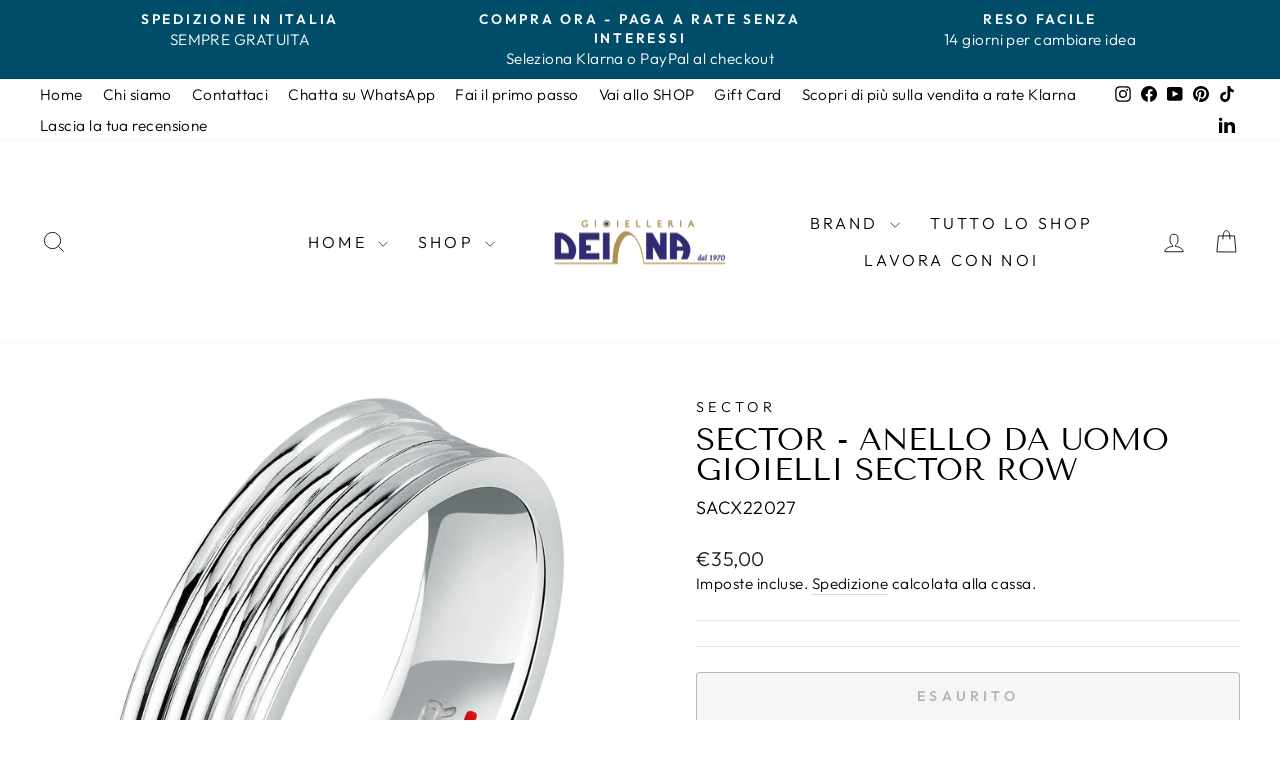

--- FILE ---
content_type: text/html; charset=utf-8
request_url: https://gioielleriadeiana.it/products/sector-38
body_size: 49086
content:
<!doctype html>
<html class="no-js" lang="it" dir="ltr">
<head>
  <meta charset="utf-8">
  <meta http-equiv="X-UA-Compatible" content="IE=edge,chrome=1">
  <meta name="viewport" content="width=device-width,initial-scale=1">
  <meta name="theme-color" content="#004d6a">
  <link rel="canonical" href="https://gioielleriadeiana.it/products/sector-38">
  <link rel="preconnect" href="https://cdn.shopify.com" crossorigin>
  <link rel="preconnect" href="https://fonts.shopifycdn.com" crossorigin>
  <link rel="dns-prefetch" href="https://productreviews.shopifycdn.com">
  <link rel="dns-prefetch" href="https://ajax.googleapis.com">
  <link rel="dns-prefetch" href="https://maps.googleapis.com">
  <link rel="dns-prefetch" href="https://maps.gstatic.com"><link rel="shortcut icon" href="//gioielleriadeiana.it/cdn/shop/files/soleGD1_0f3427e9-e04d-4554-a537-62de2e3b9849_32x32.png?v=1725953804" type="image/png" /><title>Sector - Anello da uomo Gioielli Sector Row
&ndash; Gioielleria Deiana
</title>
<meta name="description" content="Anello di Sector da uomo della collezione Row. Gioiello realizzato in acciaio, smalto. Misura anello: 27. La referenza è: SACX22027. Marca: Sector Confezione: Scatola originale Sector Garanzia Prodotto: Garanzia Internazionale Sector Genere: uomo Categoria: gioielli Sottocategoria: anelli  Codice Produttore: SACX22027 "><meta property="og:site_name" content="Gioielleria Deiana">
  <meta property="og:url" content="https://gioielleriadeiana.it/products/sector-38">
  <meta property="og:title" content="Sector - Anello da uomo Gioielli Sector Row">
  <meta property="og:type" content="product">
  <meta property="og:description" content="Anello di Sector da uomo della collezione Row. Gioiello realizzato in acciaio, smalto. Misura anello: 27. La referenza è: SACX22027. Marca: Sector Confezione: Scatola originale Sector Garanzia Prodotto: Garanzia Internazionale Sector Genere: uomo Categoria: gioielli Sottocategoria: anelli  Codice Produttore: SACX22027 "><meta property="og:image" content="http://gioielleriadeiana.it/cdn/shop/files/SACX22025_c7b72495-b16f-4ef7-b215-480202073c2f.jpg?v=1707762882">
    <meta property="og:image:secure_url" content="https://gioielleriadeiana.it/cdn/shop/files/SACX22025_c7b72495-b16f-4ef7-b215-480202073c2f.jpg?v=1707762882">
    <meta property="og:image:width" content="2000">
    <meta property="og:image:height" content="2000"><meta name="twitter:site" content="@">
  <meta name="twitter:card" content="summary_large_image">
  <meta name="twitter:title" content="Sector - Anello da uomo Gioielli Sector Row">
  <meta name="twitter:description" content="Anello di Sector da uomo della collezione Row. Gioiello realizzato in acciaio, smalto. Misura anello: 27. La referenza è: SACX22027. Marca: Sector Confezione: Scatola originale Sector Garanzia Prodotto: Garanzia Internazionale Sector Genere: uomo Categoria: gioielli Sottocategoria: anelli  Codice Produttore: SACX22027 ">
<style data-shopify>@font-face {
  font-family: "Tenor Sans";
  font-weight: 400;
  font-style: normal;
  font-display: swap;
  src: url("//gioielleriadeiana.it/cdn/fonts/tenor_sans/tenorsans_n4.966071a72c28462a9256039d3e3dc5b0cf314f65.woff2") format("woff2"),
       url("//gioielleriadeiana.it/cdn/fonts/tenor_sans/tenorsans_n4.2282841d948f9649ba5c3cad6ea46df268141820.woff") format("woff");
}

  @font-face {
  font-family: Outfit;
  font-weight: 300;
  font-style: normal;
  font-display: swap;
  src: url("//gioielleriadeiana.it/cdn/fonts/outfit/outfit_n3.8c97ae4c4fac7c2ea467a6dc784857f4de7e0e37.woff2") format("woff2"),
       url("//gioielleriadeiana.it/cdn/fonts/outfit/outfit_n3.b50a189ccde91f9bceee88f207c18c09f0b62a7b.woff") format("woff");
}


  @font-face {
  font-family: Outfit;
  font-weight: 600;
  font-style: normal;
  font-display: swap;
  src: url("//gioielleriadeiana.it/cdn/fonts/outfit/outfit_n6.dfcbaa80187851df2e8384061616a8eaa1702fdc.woff2") format("woff2"),
       url("//gioielleriadeiana.it/cdn/fonts/outfit/outfit_n6.88384e9fc3e36038624caccb938f24ea8008a91d.woff") format("woff");
}

  
  
</style><link href="//gioielleriadeiana.it/cdn/shop/t/16/assets/theme.css?v=179689457221275289371725789044" rel="stylesheet" type="text/css" media="all" />
<style data-shopify>:root {
    --typeHeaderPrimary: "Tenor Sans";
    --typeHeaderFallback: sans-serif;
    --typeHeaderSize: 36px;
    --typeHeaderWeight: 400;
    --typeHeaderLineHeight: 1;
    --typeHeaderSpacing: 0.0em;

    --typeBasePrimary:Outfit;
    --typeBaseFallback:sans-serif;
    --typeBaseSize: 18px;
    --typeBaseWeight: 300;
    --typeBaseSpacing: 0.025em;
    --typeBaseLineHeight: 1.4;
    --typeBaselineHeightMinus01: 1.3;

    --typeCollectionTitle: 20px;

    --iconWeight: 2px;
    --iconLinecaps: miter;

    
        --buttonRadius: 3px;
    

    --colorGridOverlayOpacity: 0.1;
    }

    .placeholder-content {
    background-image: linear-gradient(100deg, #ffffff 40%, #f7f7f7 63%, #ffffff 79%);
    }</style><script>
    document.documentElement.className = document.documentElement.className.replace('no-js', 'js');

    window.theme = window.theme || {};
    theme.routes = {
      home: "/",
      cart: "/cart.js",
      cartPage: "/cart",
      cartAdd: "/cart/add.js",
      cartChange: "/cart/change.js",
      search: "/search",
      predictiveSearch: "/search/suggest"
    };
    theme.strings = {
      soldOut: "Esaurito",
      unavailable: "Non disponibile",
      inStockLabel: "In magazzino, pronto per la spedizione",
      oneStockLabel: "Magazzino basso, [count] articolo rimasto",
      otherStockLabel: "Magazzino basso, [count] articoli rimasti",
      willNotShipUntil: "Pronto per la spedizione [date]",
      willBeInStockAfter: "Di nuovo in magazzino [date]",
      waitingForStock: "In arretrato, spedizione a breve",
      savePrice: "Salva [saved_amount]",
      cartEmpty: "Il tuo carrello è attualmente vuoto.",
      cartTermsConfirmation: "Devi accettare i termini e le condizioni di vendita per procedere al pagamento",
      searchCollections: "Collezioni",
      searchPages: "Pagine",
      searchArticles: "Articoli",
      productFrom: "da ",
      maxQuantity: "Puoi solo avere [quantity] di [title] nel tuo carrello."
    };
    theme.settings = {
      cartType: "drawer",
      isCustomerTemplate: false,
      moneyFormat: "€{{amount_with_comma_separator}}",
      saveType: "dollar",
      productImageSize: "natural",
      productImageCover: true,
      predictiveSearch: true,
      predictiveSearchType: null,
      predictiveSearchVendor: true,
      predictiveSearchPrice: true,
      quickView: true,
      themeName: 'Impulse',
      themeVersion: "7.5.1"
    };
  </script>

  <script>window.performance && window.performance.mark && window.performance.mark('shopify.content_for_header.start');</script><meta name="google-site-verification" content="2NqlEslC3-7rFHT71pyz0fX2DaZRzUmS3k6etDOuOE8">
<meta name="google-site-verification" content="YFCcT-XrJBnDY1owKWTGiWrjYMcDJS0C75lWFjeP8c4">
<meta id="shopify-digital-wallet" name="shopify-digital-wallet" content="/52870119607/digital_wallets/dialog">
<meta name="shopify-checkout-api-token" content="ea39899afd6f6f577b1d6a34da5b7c9b">
<meta id="in-context-paypal-metadata" data-shop-id="52870119607" data-venmo-supported="false" data-environment="production" data-locale="it_IT" data-paypal-v4="true" data-currency="EUR">
<link rel="alternate" type="application/json+oembed" href="https://gioielleriadeiana.it/products/sector-38.oembed">
<script async="async" src="/checkouts/internal/preloads.js?locale=it-IT"></script>
<script id="apple-pay-shop-capabilities" type="application/json">{"shopId":52870119607,"countryCode":"IT","currencyCode":"EUR","merchantCapabilities":["supports3DS"],"merchantId":"gid:\/\/shopify\/Shop\/52870119607","merchantName":"Gioielleria Deiana","requiredBillingContactFields":["postalAddress","email","phone"],"requiredShippingContactFields":["postalAddress","email","phone"],"shippingType":"shipping","supportedNetworks":["visa","maestro","masterCard","amex"],"total":{"type":"pending","label":"Gioielleria Deiana","amount":"1.00"},"shopifyPaymentsEnabled":true,"supportsSubscriptions":true}</script>
<script id="shopify-features" type="application/json">{"accessToken":"ea39899afd6f6f577b1d6a34da5b7c9b","betas":["rich-media-storefront-analytics"],"domain":"gioielleriadeiana.it","predictiveSearch":true,"shopId":52870119607,"locale":"it"}</script>
<script>var Shopify = Shopify || {};
Shopify.shop = "gioielleriadeiana.myshopify.com";
Shopify.locale = "it";
Shopify.currency = {"active":"EUR","rate":"1.0"};
Shopify.country = "IT";
Shopify.theme = {"name":"Impulse online","id":170490724696,"schema_name":"Impulse","schema_version":"7.5.1","theme_store_id":857,"role":"main"};
Shopify.theme.handle = "null";
Shopify.theme.style = {"id":null,"handle":null};
Shopify.cdnHost = "gioielleriadeiana.it/cdn";
Shopify.routes = Shopify.routes || {};
Shopify.routes.root = "/";</script>
<script type="module">!function(o){(o.Shopify=o.Shopify||{}).modules=!0}(window);</script>
<script>!function(o){function n(){var o=[];function n(){o.push(Array.prototype.slice.apply(arguments))}return n.q=o,n}var t=o.Shopify=o.Shopify||{};t.loadFeatures=n(),t.autoloadFeatures=n()}(window);</script>
<script id="shop-js-analytics" type="application/json">{"pageType":"product"}</script>
<script defer="defer" async type="module" src="//gioielleriadeiana.it/cdn/shopifycloud/shop-js/modules/v2/client.init-shop-cart-sync_woLKmmEG.it.esm.js"></script>
<script defer="defer" async type="module" src="//gioielleriadeiana.it/cdn/shopifycloud/shop-js/modules/v2/chunk.common_D1GdzbYo.esm.js"></script>
<script type="module">
  await import("//gioielleriadeiana.it/cdn/shopifycloud/shop-js/modules/v2/client.init-shop-cart-sync_woLKmmEG.it.esm.js");
await import("//gioielleriadeiana.it/cdn/shopifycloud/shop-js/modules/v2/chunk.common_D1GdzbYo.esm.js");

  window.Shopify.SignInWithShop?.initShopCartSync?.({"fedCMEnabled":true,"windoidEnabled":true});

</script>
<script>(function() {
  var isLoaded = false;
  function asyncLoad() {
    if (isLoaded) return;
    isLoaded = true;
    var urls = ["https:\/\/cdn.shopify.com\/s\/files\/1\/0683\/1371\/0892\/files\/splmn-shopify-prod-August-31.min.js?v=1693985059\u0026shop=gioielleriadeiana.myshopify.com","https:\/\/cdn.grw.reputon.com\/assets\/widget.js?shop=gioielleriadeiana.myshopify.com","https:\/\/storage.nfcube.com\/instafeed-a7e28881ba560b229d280911d7347f41.js?shop=gioielleriadeiana.myshopify.com","https:\/\/s3.eu-west-1.amazonaws.com\/production-klarna-il-shopify-osm\/440418a345b836e034d7fd0c7b501d13e72636f1\/gioielleriadeiana.myshopify.com-1723992805360.js?shop=gioielleriadeiana.myshopify.com"];
    for (var i = 0; i < urls.length; i++) {
      var s = document.createElement('script');
      s.type = 'text/javascript';
      s.async = true;
      s.src = urls[i];
      var x = document.getElementsByTagName('script')[0];
      x.parentNode.insertBefore(s, x);
    }
  };
  if(window.attachEvent) {
    window.attachEvent('onload', asyncLoad);
  } else {
    window.addEventListener('load', asyncLoad, false);
  }
})();</script>
<script id="__st">var __st={"a":52870119607,"offset":3600,"reqid":"3ed39e65-6356-4379-8853-348be12ca906-1763215652","pageurl":"gioielleriadeiana.it\/products\/sector-38","u":"4a2ce0b0641e","p":"product","rtyp":"product","rid":8879268004184};</script>
<script>window.ShopifyPaypalV4VisibilityTracking = true;</script>
<script id="captcha-bootstrap">!function(){'use strict';const t='contact',e='account',n='new_comment',o=[[t,t],['blogs',n],['comments',n],[t,'customer']],c=[[e,'customer_login'],[e,'guest_login'],[e,'recover_customer_password'],[e,'create_customer']],r=t=>t.map((([t,e])=>`form[action*='/${t}']:not([data-nocaptcha='true']) input[name='form_type'][value='${e}']`)).join(','),a=t=>()=>t?[...document.querySelectorAll(t)].map((t=>t.form)):[];function s(){const t=[...o],e=r(t);return a(e)}const i='password',u='form_key',d=['recaptcha-v3-token','g-recaptcha-response','h-captcha-response',i],f=()=>{try{return window.sessionStorage}catch{return}},m='__shopify_v',_=t=>t.elements[u];function p(t,e,n=!1){try{const o=window.sessionStorage,c=JSON.parse(o.getItem(e)),{data:r}=function(t){const{data:e,action:n}=t;return t[m]||n?{data:e,action:n}:{data:t,action:n}}(c);for(const[e,n]of Object.entries(r))t.elements[e]&&(t.elements[e].value=n);n&&o.removeItem(e)}catch(o){console.error('form repopulation failed',{error:o})}}const l='form_type',E='cptcha';function T(t){t.dataset[E]=!0}const w=window,h=w.document,L='Shopify',v='ce_forms',y='captcha';let A=!1;((t,e)=>{const n=(g='f06e6c50-85a8-45c8-87d0-21a2b65856fe',I='https://cdn.shopify.com/shopifycloud/storefront-forms-hcaptcha/ce_storefront_forms_captcha_hcaptcha.v1.5.2.iife.js',D={infoText:'Protetto da hCaptcha',privacyText:'Privacy',termsText:'Termini'},(t,e,n)=>{const o=w[L][v],c=o.bindForm;if(c)return c(t,g,e,D).then(n);var r;o.q.push([[t,g,e,D],n]),r=I,A||(h.body.append(Object.assign(h.createElement('script'),{id:'captcha-provider',async:!0,src:r})),A=!0)});var g,I,D;w[L]=w[L]||{},w[L][v]=w[L][v]||{},w[L][v].q=[],w[L][y]=w[L][y]||{},w[L][y].protect=function(t,e){n(t,void 0,e),T(t)},Object.freeze(w[L][y]),function(t,e,n,w,h,L){const[v,y,A,g]=function(t,e,n){const i=e?o:[],u=t?c:[],d=[...i,...u],f=r(d),m=r(i),_=r(d.filter((([t,e])=>n.includes(e))));return[a(f),a(m),a(_),s()]}(w,h,L),I=t=>{const e=t.target;return e instanceof HTMLFormElement?e:e&&e.form},D=t=>v().includes(t);t.addEventListener('submit',(t=>{const e=I(t);if(!e)return;const n=D(e)&&!e.dataset.hcaptchaBound&&!e.dataset.recaptchaBound,o=_(e),c=g().includes(e)&&(!o||!o.value);(n||c)&&t.preventDefault(),c&&!n&&(function(t){try{if(!f())return;!function(t){const e=f();if(!e)return;const n=_(t);if(!n)return;const o=n.value;o&&e.removeItem(o)}(t);const e=Array.from(Array(32),(()=>Math.random().toString(36)[2])).join('');!function(t,e){_(t)||t.append(Object.assign(document.createElement('input'),{type:'hidden',name:u})),t.elements[u].value=e}(t,e),function(t,e){const n=f();if(!n)return;const o=[...t.querySelectorAll(`input[type='${i}']`)].map((({name:t})=>t)),c=[...d,...o],r={};for(const[a,s]of new FormData(t).entries())c.includes(a)||(r[a]=s);n.setItem(e,JSON.stringify({[m]:1,action:t.action,data:r}))}(t,e)}catch(e){console.error('failed to persist form',e)}}(e),e.submit())}));const S=(t,e)=>{t&&!t.dataset[E]&&(n(t,e.some((e=>e===t))),T(t))};for(const o of['focusin','change'])t.addEventListener(o,(t=>{const e=I(t);D(e)&&S(e,y())}));const B=e.get('form_key'),M=e.get(l),P=B&&M;t.addEventListener('DOMContentLoaded',(()=>{const t=y();if(P)for(const e of t)e.elements[l].value===M&&p(e,B);[...new Set([...A(),...v().filter((t=>'true'===t.dataset.shopifyCaptcha))])].forEach((e=>S(e,t)))}))}(h,new URLSearchParams(w.location.search),n,t,e,['guest_login'])})(!1,!0)}();</script>
<script integrity="sha256-52AcMU7V7pcBOXWImdc/TAGTFKeNjmkeM1Pvks/DTgc=" data-source-attribution="shopify.loadfeatures" defer="defer" src="//gioielleriadeiana.it/cdn/shopifycloud/storefront/assets/storefront/load_feature-81c60534.js" crossorigin="anonymous"></script>
<script data-source-attribution="shopify.dynamic_checkout.dynamic.init">var Shopify=Shopify||{};Shopify.PaymentButton=Shopify.PaymentButton||{isStorefrontPortableWallets:!0,init:function(){window.Shopify.PaymentButton.init=function(){};var t=document.createElement("script");t.src="https://gioielleriadeiana.it/cdn/shopifycloud/portable-wallets/latest/portable-wallets.it.js",t.type="module",document.head.appendChild(t)}};
</script>
<script data-source-attribution="shopify.dynamic_checkout.buyer_consent">
  function portableWalletsHideBuyerConsent(e){var t=document.getElementById("shopify-buyer-consent"),n=document.getElementById("shopify-subscription-policy-button");t&&n&&(t.classList.add("hidden"),t.setAttribute("aria-hidden","true"),n.removeEventListener("click",e))}function portableWalletsShowBuyerConsent(e){var t=document.getElementById("shopify-buyer-consent"),n=document.getElementById("shopify-subscription-policy-button");t&&n&&(t.classList.remove("hidden"),t.removeAttribute("aria-hidden"),n.addEventListener("click",e))}window.Shopify?.PaymentButton&&(window.Shopify.PaymentButton.hideBuyerConsent=portableWalletsHideBuyerConsent,window.Shopify.PaymentButton.showBuyerConsent=portableWalletsShowBuyerConsent);
</script>
<script>
  function portableWalletsCleanup(e){e&&e.src&&console.error("Failed to load portable wallets script "+e.src);var t=document.querySelectorAll("shopify-accelerated-checkout .shopify-payment-button__skeleton, shopify-accelerated-checkout-cart .wallet-cart-button__skeleton"),e=document.getElementById("shopify-buyer-consent");for(let e=0;e<t.length;e++)t[e].remove();e&&e.remove()}function portableWalletsNotLoadedAsModule(e){e instanceof ErrorEvent&&"string"==typeof e.message&&e.message.includes("import.meta")&&"string"==typeof e.filename&&e.filename.includes("portable-wallets")&&(window.removeEventListener("error",portableWalletsNotLoadedAsModule),window.Shopify.PaymentButton.failedToLoad=e,"loading"===document.readyState?document.addEventListener("DOMContentLoaded",window.Shopify.PaymentButton.init):window.Shopify.PaymentButton.init())}window.addEventListener("error",portableWalletsNotLoadedAsModule);
</script>

<script type="module" src="https://gioielleriadeiana.it/cdn/shopifycloud/portable-wallets/latest/portable-wallets.it.js" onError="portableWalletsCleanup(this)" crossorigin="anonymous"></script>
<script nomodule>
  document.addEventListener("DOMContentLoaded", portableWalletsCleanup);
</script>

<link id="shopify-accelerated-checkout-styles" rel="stylesheet" media="screen" href="https://gioielleriadeiana.it/cdn/shopifycloud/portable-wallets/latest/accelerated-checkout-backwards-compat.css" crossorigin="anonymous">
<style id="shopify-accelerated-checkout-cart">
        #shopify-buyer-consent {
  margin-top: 1em;
  display: inline-block;
  width: 100%;
}

#shopify-buyer-consent.hidden {
  display: none;
}

#shopify-subscription-policy-button {
  background: none;
  border: none;
  padding: 0;
  text-decoration: underline;
  font-size: inherit;
  cursor: pointer;
}

#shopify-subscription-policy-button::before {
  box-shadow: none;
}

      </style>

<script>window.performance && window.performance.mark && window.performance.mark('shopify.content_for_header.end');</script>

  <script src="//gioielleriadeiana.it/cdn/shop/t/16/assets/vendor-scripts-v11.js" defer="defer"></script><script src="//gioielleriadeiana.it/cdn/shop/t/16/assets/theme.js?v=136904160527539270741723992327" defer="defer"></script>


<!-- BEGIN app block: shopify://apps/pagefly-page-builder/blocks/app-embed/83e179f7-59a0-4589-8c66-c0dddf959200 -->

<!-- BEGIN app snippet: pagefly-cro-ab-testing-main -->







<script>
  ;(function () {
    const url = new URL(window.location)
    const viewParam = url.searchParams.get('view')
    if (viewParam && viewParam.includes('variant-pf-')) {
      url.searchParams.set('pf_v', viewParam)
      url.searchParams.delete('view')
      window.history.replaceState({}, '', url)
    }
  })()
</script>



<script type='module'>
  
  window.PAGEFLY_CRO = window.PAGEFLY_CRO || {}

  window.PAGEFLY_CRO['data_debug'] = {
    original_template_suffix: "all_products",
    allow_ab_test: false,
    ab_test_start_time: 0,
    ab_test_end_time: 0,
    today_date_time: 1763215652000,
  }
  window.PAGEFLY_CRO['GA4'] = { enabled: true}
</script>

<!-- END app snippet -->








  <script src='https://cdn.shopify.com/extensions/019a7b82-2e4a-70f5-8165-db35ee963743/pagefly-194/assets/pagefly-helper.js' defer='defer'></script>

  <script src='https://cdn.shopify.com/extensions/019a7b82-2e4a-70f5-8165-db35ee963743/pagefly-194/assets/pagefly-general-helper.js' defer='defer'></script>

  <script src='https://cdn.shopify.com/extensions/019a7b82-2e4a-70f5-8165-db35ee963743/pagefly-194/assets/pagefly-snap-slider.js' defer='defer'></script>

  <script src='https://cdn.shopify.com/extensions/019a7b82-2e4a-70f5-8165-db35ee963743/pagefly-194/assets/pagefly-slideshow-v3.js' defer='defer'></script>

  <script src='https://cdn.shopify.com/extensions/019a7b82-2e4a-70f5-8165-db35ee963743/pagefly-194/assets/pagefly-slideshow-v4.js' defer='defer'></script>

  <script src='https://cdn.shopify.com/extensions/019a7b82-2e4a-70f5-8165-db35ee963743/pagefly-194/assets/pagefly-glider.js' defer='defer'></script>

  <script src='https://cdn.shopify.com/extensions/019a7b82-2e4a-70f5-8165-db35ee963743/pagefly-194/assets/pagefly-slideshow-v1-v2.js' defer='defer'></script>

  <script src='https://cdn.shopify.com/extensions/019a7b82-2e4a-70f5-8165-db35ee963743/pagefly-194/assets/pagefly-product-media.js' defer='defer'></script>

  <script src='https://cdn.shopify.com/extensions/019a7b82-2e4a-70f5-8165-db35ee963743/pagefly-194/assets/pagefly-product.js' defer='defer'></script>


<script id='pagefly-helper-data' type='application/json'>
  {
    "page_optimization": {
      "assets_prefetching": false
    },
    "elements_asset_mapper": {
      "Accordion": "https://cdn.shopify.com/extensions/019a7b82-2e4a-70f5-8165-db35ee963743/pagefly-194/assets/pagefly-accordion.js",
      "Accordion3": "https://cdn.shopify.com/extensions/019a7b82-2e4a-70f5-8165-db35ee963743/pagefly-194/assets/pagefly-accordion3.js",
      "CountDown": "https://cdn.shopify.com/extensions/019a7b82-2e4a-70f5-8165-db35ee963743/pagefly-194/assets/pagefly-countdown.js",
      "GMap1": "https://cdn.shopify.com/extensions/019a7b82-2e4a-70f5-8165-db35ee963743/pagefly-194/assets/pagefly-gmap.js",
      "GMap2": "https://cdn.shopify.com/extensions/019a7b82-2e4a-70f5-8165-db35ee963743/pagefly-194/assets/pagefly-gmap.js",
      "GMapBasicV2": "https://cdn.shopify.com/extensions/019a7b82-2e4a-70f5-8165-db35ee963743/pagefly-194/assets/pagefly-gmap.js",
      "GMapAdvancedV2": "https://cdn.shopify.com/extensions/019a7b82-2e4a-70f5-8165-db35ee963743/pagefly-194/assets/pagefly-gmap.js",
      "HTML.Video": "https://cdn.shopify.com/extensions/019a7b82-2e4a-70f5-8165-db35ee963743/pagefly-194/assets/pagefly-htmlvideo.js",
      "HTML.Video2": "https://cdn.shopify.com/extensions/019a7b82-2e4a-70f5-8165-db35ee963743/pagefly-194/assets/pagefly-htmlvideo2.js",
      "HTML.Video3": "https://cdn.shopify.com/extensions/019a7b82-2e4a-70f5-8165-db35ee963743/pagefly-194/assets/pagefly-htmlvideo2.js",
      "BackgroundVideo": "https://cdn.shopify.com/extensions/019a7b82-2e4a-70f5-8165-db35ee963743/pagefly-194/assets/pagefly-htmlvideo2.js",
      "Instagram": "https://cdn.shopify.com/extensions/019a7b82-2e4a-70f5-8165-db35ee963743/pagefly-194/assets/pagefly-instagram.js",
      "Instagram2": "https://cdn.shopify.com/extensions/019a7b82-2e4a-70f5-8165-db35ee963743/pagefly-194/assets/pagefly-instagram.js",
      "Insta3": "https://cdn.shopify.com/extensions/019a7b82-2e4a-70f5-8165-db35ee963743/pagefly-194/assets/pagefly-instagram3.js",
      "Tabs": "https://cdn.shopify.com/extensions/019a7b82-2e4a-70f5-8165-db35ee963743/pagefly-194/assets/pagefly-tab.js",
      "Tabs3": "https://cdn.shopify.com/extensions/019a7b82-2e4a-70f5-8165-db35ee963743/pagefly-194/assets/pagefly-tab3.js",
      "ProductBox": "https://cdn.shopify.com/extensions/019a7b82-2e4a-70f5-8165-db35ee963743/pagefly-194/assets/pagefly-cart.js",
      "FBPageBox2": "https://cdn.shopify.com/extensions/019a7b82-2e4a-70f5-8165-db35ee963743/pagefly-194/assets/pagefly-facebook.js",
      "FBLikeButton2": "https://cdn.shopify.com/extensions/019a7b82-2e4a-70f5-8165-db35ee963743/pagefly-194/assets/pagefly-facebook.js",
      "TwitterFeed2": "https://cdn.shopify.com/extensions/019a7b82-2e4a-70f5-8165-db35ee963743/pagefly-194/assets/pagefly-twitter.js",
      "Paragraph4": "https://cdn.shopify.com/extensions/019a7b82-2e4a-70f5-8165-db35ee963743/pagefly-194/assets/pagefly-paragraph4.js",

      "AliReviews": "https://cdn.shopify.com/extensions/019a7b82-2e4a-70f5-8165-db35ee963743/pagefly-194/assets/pagefly-3rd-elements.js",
      "BackInStock": "https://cdn.shopify.com/extensions/019a7b82-2e4a-70f5-8165-db35ee963743/pagefly-194/assets/pagefly-3rd-elements.js",
      "GloboBackInStock": "https://cdn.shopify.com/extensions/019a7b82-2e4a-70f5-8165-db35ee963743/pagefly-194/assets/pagefly-3rd-elements.js",
      "GrowaveWishlist": "https://cdn.shopify.com/extensions/019a7b82-2e4a-70f5-8165-db35ee963743/pagefly-194/assets/pagefly-3rd-elements.js",
      "InfiniteOptionsShopPad": "https://cdn.shopify.com/extensions/019a7b82-2e4a-70f5-8165-db35ee963743/pagefly-194/assets/pagefly-3rd-elements.js",
      "InkybayProductPersonalizer": "https://cdn.shopify.com/extensions/019a7b82-2e4a-70f5-8165-db35ee963743/pagefly-194/assets/pagefly-3rd-elements.js",
      "LimeSpot": "https://cdn.shopify.com/extensions/019a7b82-2e4a-70f5-8165-db35ee963743/pagefly-194/assets/pagefly-3rd-elements.js",
      "Loox": "https://cdn.shopify.com/extensions/019a7b82-2e4a-70f5-8165-db35ee963743/pagefly-194/assets/pagefly-3rd-elements.js",
      "Opinew": "https://cdn.shopify.com/extensions/019a7b82-2e4a-70f5-8165-db35ee963743/pagefly-194/assets/pagefly-3rd-elements.js",
      "Powr": "https://cdn.shopify.com/extensions/019a7b82-2e4a-70f5-8165-db35ee963743/pagefly-194/assets/pagefly-3rd-elements.js",
      "ProductReviews": "https://cdn.shopify.com/extensions/019a7b82-2e4a-70f5-8165-db35ee963743/pagefly-194/assets/pagefly-3rd-elements.js",
      "PushOwl": "https://cdn.shopify.com/extensions/019a7b82-2e4a-70f5-8165-db35ee963743/pagefly-194/assets/pagefly-3rd-elements.js",
      "ReCharge": "https://cdn.shopify.com/extensions/019a7b82-2e4a-70f5-8165-db35ee963743/pagefly-194/assets/pagefly-3rd-elements.js",
      "Rivyo": "https://cdn.shopify.com/extensions/019a7b82-2e4a-70f5-8165-db35ee963743/pagefly-194/assets/pagefly-3rd-elements.js",
      "TrackingMore": "https://cdn.shopify.com/extensions/019a7b82-2e4a-70f5-8165-db35ee963743/pagefly-194/assets/pagefly-3rd-elements.js",
      "Vitals": "https://cdn.shopify.com/extensions/019a7b82-2e4a-70f5-8165-db35ee963743/pagefly-194/assets/pagefly-3rd-elements.js",
      "Wiser": "https://cdn.shopify.com/extensions/019a7b82-2e4a-70f5-8165-db35ee963743/pagefly-194/assets/pagefly-3rd-elements.js"
    },
    "custom_elements_mapper": {
      "pf-click-action-element": "https://cdn.shopify.com/extensions/019a7b82-2e4a-70f5-8165-db35ee963743/pagefly-194/assets/pagefly-click-action-element.js",
      "pf-dialog-element": "https://cdn.shopify.com/extensions/019a7b82-2e4a-70f5-8165-db35ee963743/pagefly-194/assets/pagefly-dialog-element.js"
    }
  }
</script>


<!-- END app block --><!-- BEGIN app block: shopify://apps/xo-insert-code/blocks/insert-code-header/72017b12-3679-442e-b23c-5c62460717f5 --><!-- XO-InsertCode Header -->
	<script
src="https://www.paypal.com/sdk/js?client-id=AWozeVCJQJsrbdmegooFf7JRUa_6b5UXc-UUIzLXUccuSNSSnTgU4PqDJ6FCjujLyVzWmgFSOnUDHM_f&currency=EUR&components=messages"
data-namespace="PayPalSDK">
</script>



<script
src="https://www.paypal.com/sdk/js?client-id=AWozeVCJQJsrbdmegooFf7JRUa_6b5UXc-UUIzLXUccuSNSSnTgU4PqDJ6FCjujLyVzWmgFSOnUDHM_f&currency=EUR&components=messages"
data-namespace="PayPalSDK">
</script>
  
<script type="text/javascript">
var _iub = _iub || [];
_iub.csConfiguration = {"askConsentAtCookiePolicyUpdate":true,"enableFadp":true,"enableLgpd":true,"enableUspr":true,"fadpApplies":true,"floatingPreferencesButtonDisplay":"bottom-left","perPurposeConsent":true,"siteId":3360850,"usprApplies":true,"whitelabel":false,"cookiePolicyId":94015043,"lang":"it", "banner":{ "acceptButtonCaptionColor":"#FFFFFF","acceptButtonColor":"#0073CE","acceptButtonDisplay":true,"backgroundColor":"#FFFFFF","backgroundOverlay":true,"brandBackgroundColor":"#FFFFFF","brandTextColor":"#000000","closeButtonDisplay":false,"customizeButtonCaptionColor":"#4D4D4D","customizeButtonColor":"#DADADA","customizeButtonDisplay":true,"explicitWithdrawal":true,"listPurposes":true,"logo":"[data-uri]","position":"float-bottom-right","rejectButtonCaptionColor":"#FFFFFF","rejectButtonColor":"#0073CE","rejectButtonDisplay":true,"textColor":"#000000" }};
</script>
<script type="text/javascript" src="https://cs.iubenda.com/autoblocking/3360850.js"></script>
<script type="text/javascript" src="//cdn.iubenda.com/cs/gpp/stub.js"></script>
<script type="text/javascript" src="//cdn.iubenda.com/cs/iubenda_cs.js" charset="UTF-8" async></script>
  
<!-- End: XO-InsertCode Header -->


<!-- END app block --><script src="https://cdn.shopify.com/extensions/6da6ffdd-cf2b-4a18-80e5-578ff81399ca/klarna-on-site-messaging-33/assets/index.js" type="text/javascript" defer="defer"></script>
<script src="https://cdn.shopify.com/extensions/019a8104-870c-775a-9f73-4c7f60a6de11/js-client-191/assets/pushowl-shopify.js" type="text/javascript" defer="defer"></script>
<script src="https://cdn.shopify.com/extensions/019a852d-f558-739b-9ca6-8ad41a128122/shopify-cli-136/assets/reputon-google-carousel-widget.js" type="text/javascript" defer="defer"></script>
<link href="https://monorail-edge.shopifysvc.com" rel="dns-prefetch">
<script>(function(){if ("sendBeacon" in navigator && "performance" in window) {try {var session_token_from_headers = performance.getEntriesByType('navigation')[0].serverTiming.find(x => x.name == '_s').description;} catch {var session_token_from_headers = undefined;}var session_cookie_matches = document.cookie.match(/_shopify_s=([^;]*)/);var session_token_from_cookie = session_cookie_matches && session_cookie_matches.length === 2 ? session_cookie_matches[1] : "";var session_token = session_token_from_headers || session_token_from_cookie || "";function handle_abandonment_event(e) {var entries = performance.getEntries().filter(function(entry) {return /monorail-edge.shopifysvc.com/.test(entry.name);});if (!window.abandonment_tracked && entries.length === 0) {window.abandonment_tracked = true;var currentMs = Date.now();var navigation_start = performance.timing.navigationStart;var payload = {shop_id: 52870119607,url: window.location.href,navigation_start,duration: currentMs - navigation_start,session_token,page_type: "product"};window.navigator.sendBeacon("https://monorail-edge.shopifysvc.com/v1/produce", JSON.stringify({schema_id: "online_store_buyer_site_abandonment/1.1",payload: payload,metadata: {event_created_at_ms: currentMs,event_sent_at_ms: currentMs}}));}}window.addEventListener('pagehide', handle_abandonment_event);}}());</script>
<script id="web-pixels-manager-setup">(function e(e,d,r,n,o){if(void 0===o&&(o={}),!Boolean(null===(a=null===(i=window.Shopify)||void 0===i?void 0:i.analytics)||void 0===a?void 0:a.replayQueue)){var i,a;window.Shopify=window.Shopify||{};var t=window.Shopify;t.analytics=t.analytics||{};var s=t.analytics;s.replayQueue=[],s.publish=function(e,d,r){return s.replayQueue.push([e,d,r]),!0};try{self.performance.mark("wpm:start")}catch(e){}var l=function(){var e={modern:/Edge?\/(1{2}[4-9]|1[2-9]\d|[2-9]\d{2}|\d{4,})\.\d+(\.\d+|)|Firefox\/(1{2}[4-9]|1[2-9]\d|[2-9]\d{2}|\d{4,})\.\d+(\.\d+|)|Chrom(ium|e)\/(9{2}|\d{3,})\.\d+(\.\d+|)|(Maci|X1{2}).+ Version\/(15\.\d+|(1[6-9]|[2-9]\d|\d{3,})\.\d+)([,.]\d+|)( \(\w+\)|)( Mobile\/\w+|) Safari\/|Chrome.+OPR\/(9{2}|\d{3,})\.\d+\.\d+|(CPU[ +]OS|iPhone[ +]OS|CPU[ +]iPhone|CPU IPhone OS|CPU iPad OS)[ +]+(15[._]\d+|(1[6-9]|[2-9]\d|\d{3,})[._]\d+)([._]\d+|)|Android:?[ /-](13[3-9]|1[4-9]\d|[2-9]\d{2}|\d{4,})(\.\d+|)(\.\d+|)|Android.+Firefox\/(13[5-9]|1[4-9]\d|[2-9]\d{2}|\d{4,})\.\d+(\.\d+|)|Android.+Chrom(ium|e)\/(13[3-9]|1[4-9]\d|[2-9]\d{2}|\d{4,})\.\d+(\.\d+|)|SamsungBrowser\/([2-9]\d|\d{3,})\.\d+/,legacy:/Edge?\/(1[6-9]|[2-9]\d|\d{3,})\.\d+(\.\d+|)|Firefox\/(5[4-9]|[6-9]\d|\d{3,})\.\d+(\.\d+|)|Chrom(ium|e)\/(5[1-9]|[6-9]\d|\d{3,})\.\d+(\.\d+|)([\d.]+$|.*Safari\/(?![\d.]+ Edge\/[\d.]+$))|(Maci|X1{2}).+ Version\/(10\.\d+|(1[1-9]|[2-9]\d|\d{3,})\.\d+)([,.]\d+|)( \(\w+\)|)( Mobile\/\w+|) Safari\/|Chrome.+OPR\/(3[89]|[4-9]\d|\d{3,})\.\d+\.\d+|(CPU[ +]OS|iPhone[ +]OS|CPU[ +]iPhone|CPU IPhone OS|CPU iPad OS)[ +]+(10[._]\d+|(1[1-9]|[2-9]\d|\d{3,})[._]\d+)([._]\d+|)|Android:?[ /-](13[3-9]|1[4-9]\d|[2-9]\d{2}|\d{4,})(\.\d+|)(\.\d+|)|Mobile Safari.+OPR\/([89]\d|\d{3,})\.\d+\.\d+|Android.+Firefox\/(13[5-9]|1[4-9]\d|[2-9]\d{2}|\d{4,})\.\d+(\.\d+|)|Android.+Chrom(ium|e)\/(13[3-9]|1[4-9]\d|[2-9]\d{2}|\d{4,})\.\d+(\.\d+|)|Android.+(UC? ?Browser|UCWEB|U3)[ /]?(15\.([5-9]|\d{2,})|(1[6-9]|[2-9]\d|\d{3,})\.\d+)\.\d+|SamsungBrowser\/(5\.\d+|([6-9]|\d{2,})\.\d+)|Android.+MQ{2}Browser\/(14(\.(9|\d{2,})|)|(1[5-9]|[2-9]\d|\d{3,})(\.\d+|))(\.\d+|)|K[Aa][Ii]OS\/(3\.\d+|([4-9]|\d{2,})\.\d+)(\.\d+|)/},d=e.modern,r=e.legacy,n=navigator.userAgent;return n.match(d)?"modern":n.match(r)?"legacy":"unknown"}(),u="modern"===l?"modern":"legacy",c=(null!=n?n:{modern:"",legacy:""})[u],f=function(e){return[e.baseUrl,"/wpm","/b",e.hashVersion,"modern"===e.buildTarget?"m":"l",".js"].join("")}({baseUrl:d,hashVersion:r,buildTarget:u}),m=function(e){var d=e.version,r=e.bundleTarget,n=e.surface,o=e.pageUrl,i=e.monorailEndpoint;return{emit:function(e){var a=e.status,t=e.errorMsg,s=(new Date).getTime(),l=JSON.stringify({metadata:{event_sent_at_ms:s},events:[{schema_id:"web_pixels_manager_load/3.1",payload:{version:d,bundle_target:r,page_url:o,status:a,surface:n,error_msg:t},metadata:{event_created_at_ms:s}}]});if(!i)return console&&console.warn&&console.warn("[Web Pixels Manager] No Monorail endpoint provided, skipping logging."),!1;try{return self.navigator.sendBeacon.bind(self.navigator)(i,l)}catch(e){}var u=new XMLHttpRequest;try{return u.open("POST",i,!0),u.setRequestHeader("Content-Type","text/plain"),u.send(l),!0}catch(e){return console&&console.warn&&console.warn("[Web Pixels Manager] Got an unhandled error while logging to Monorail."),!1}}}}({version:r,bundleTarget:l,surface:e.surface,pageUrl:self.location.href,monorailEndpoint:e.monorailEndpoint});try{o.browserTarget=l,function(e){var d=e.src,r=e.async,n=void 0===r||r,o=e.onload,i=e.onerror,a=e.sri,t=e.scriptDataAttributes,s=void 0===t?{}:t,l=document.createElement("script"),u=document.querySelector("head"),c=document.querySelector("body");if(l.async=n,l.src=d,a&&(l.integrity=a,l.crossOrigin="anonymous"),s)for(var f in s)if(Object.prototype.hasOwnProperty.call(s,f))try{l.dataset[f]=s[f]}catch(e){}if(o&&l.addEventListener("load",o),i&&l.addEventListener("error",i),u)u.appendChild(l);else{if(!c)throw new Error("Did not find a head or body element to append the script");c.appendChild(l)}}({src:f,async:!0,onload:function(){if(!function(){var e,d;return Boolean(null===(d=null===(e=window.Shopify)||void 0===e?void 0:e.analytics)||void 0===d?void 0:d.initialized)}()){var d=window.webPixelsManager.init(e)||void 0;if(d){var r=window.Shopify.analytics;r.replayQueue.forEach((function(e){var r=e[0],n=e[1],o=e[2];d.publishCustomEvent(r,n,o)})),r.replayQueue=[],r.publish=d.publishCustomEvent,r.visitor=d.visitor,r.initialized=!0}}},onerror:function(){return m.emit({status:"failed",errorMsg:"".concat(f," has failed to load")})},sri:function(e){var d=/^sha384-[A-Za-z0-9+/=]+$/;return"string"==typeof e&&d.test(e)}(c)?c:"",scriptDataAttributes:o}),m.emit({status:"loading"})}catch(e){m.emit({status:"failed",errorMsg:(null==e?void 0:e.message)||"Unknown error"})}}})({shopId: 52870119607,storefrontBaseUrl: "https://gioielleriadeiana.it",extensionsBaseUrl: "https://extensions.shopifycdn.com/cdn/shopifycloud/web-pixels-manager",monorailEndpoint: "https://monorail-edge.shopifysvc.com/unstable/produce_batch",surface: "storefront-renderer",enabledBetaFlags: ["2dca8a86"],webPixelsConfigList: [{"id":"2465825112","configuration":"{\"subdomain\": \"gioielleriadeiana\"}","eventPayloadVersion":"v1","runtimeContext":"STRICT","scriptVersion":"53395fa3e4f2767a3f0fa0142610ad3f","type":"APP","apiClientId":1615517,"privacyPurposes":["ANALYTICS","MARKETING","SALE_OF_DATA"],"dataSharingAdjustments":{"protectedCustomerApprovalScopes":["read_customer_address","read_customer_email","read_customer_name","read_customer_personal_data","read_customer_phone"]}},{"id":"1079443800","configuration":"{\"config\":\"{\\\"pixel_id\\\":\\\"G-Q58ZVLRYLC\\\",\\\"target_country\\\":\\\"IT\\\",\\\"gtag_events\\\":[{\\\"type\\\":\\\"search\\\",\\\"action_label\\\":[\\\"G-Q58ZVLRYLC\\\",\\\"AW-733646060\\\/EIVtCL2zgfcBEOyZ6t0C\\\"]},{\\\"type\\\":\\\"begin_checkout\\\",\\\"action_label\\\":[\\\"G-Q58ZVLRYLC\\\",\\\"AW-733646060\\\/2xOFCLqzgfcBEOyZ6t0C\\\"]},{\\\"type\\\":\\\"view_item\\\",\\\"action_label\\\":[\\\"G-Q58ZVLRYLC\\\",\\\"AW-733646060\\\/xPS0CLSzgfcBEOyZ6t0C\\\",\\\"MC-X6N0CE9FTN\\\"]},{\\\"type\\\":\\\"purchase\\\",\\\"action_label\\\":[\\\"G-Q58ZVLRYLC\\\",\\\"AW-733646060\\\/ByUlCLGzgfcBEOyZ6t0C\\\",\\\"MC-X6N0CE9FTN\\\"]},{\\\"type\\\":\\\"page_view\\\",\\\"action_label\\\":[\\\"G-Q58ZVLRYLC\\\",\\\"AW-733646060\\\/k9g9CK6zgfcBEOyZ6t0C\\\",\\\"MC-X6N0CE9FTN\\\"]},{\\\"type\\\":\\\"add_payment_info\\\",\\\"action_label\\\":[\\\"G-Q58ZVLRYLC\\\",\\\"AW-733646060\\\/ytrNCMCzgfcBEOyZ6t0C\\\"]},{\\\"type\\\":\\\"add_to_cart\\\",\\\"action_label\\\":[\\\"G-Q58ZVLRYLC\\\",\\\"AW-733646060\\\/lc4uCLezgfcBEOyZ6t0C\\\"]}],\\\"enable_monitoring_mode\\\":false}\"}","eventPayloadVersion":"v1","runtimeContext":"OPEN","scriptVersion":"b2a88bafab3e21179ed38636efcd8a93","type":"APP","apiClientId":1780363,"privacyPurposes":[],"dataSharingAdjustments":{"protectedCustomerApprovalScopes":["read_customer_address","read_customer_email","read_customer_name","read_customer_personal_data","read_customer_phone"]}},{"id":"449544536","configuration":"{\"pixel_id\":\"676909173149655\",\"pixel_type\":\"facebook_pixel\",\"metaapp_system_user_token\":\"-\"}","eventPayloadVersion":"v1","runtimeContext":"OPEN","scriptVersion":"ca16bc87fe92b6042fbaa3acc2fbdaa6","type":"APP","apiClientId":2329312,"privacyPurposes":["ANALYTICS","MARKETING","SALE_OF_DATA"],"dataSharingAdjustments":{"protectedCustomerApprovalScopes":["read_customer_address","read_customer_email","read_customer_name","read_customer_personal_data","read_customer_phone"]}},{"id":"156107096","configuration":"{\"tagID\":\"2613323068146\"}","eventPayloadVersion":"v1","runtimeContext":"STRICT","scriptVersion":"18031546ee651571ed29edbe71a3550b","type":"APP","apiClientId":3009811,"privacyPurposes":["ANALYTICS","MARKETING","SALE_OF_DATA"],"dataSharingAdjustments":{"protectedCustomerApprovalScopes":["read_customer_address","read_customer_email","read_customer_name","read_customer_personal_data","read_customer_phone"]}},{"id":"70811992","eventPayloadVersion":"1","runtimeContext":"LAX","scriptVersion":"1","type":"CUSTOM","privacyPurposes":["ANALYTICS","MARKETING","SALE_OF_DATA"],"name":"Google Personalizzato"},{"id":"shopify-app-pixel","configuration":"{}","eventPayloadVersion":"v1","runtimeContext":"STRICT","scriptVersion":"0450","apiClientId":"shopify-pixel","type":"APP","privacyPurposes":["ANALYTICS","MARKETING"]},{"id":"shopify-custom-pixel","eventPayloadVersion":"v1","runtimeContext":"LAX","scriptVersion":"0450","apiClientId":"shopify-pixel","type":"CUSTOM","privacyPurposes":["ANALYTICS","MARKETING"]}],isMerchantRequest: false,initData: {"shop":{"name":"Gioielleria Deiana","paymentSettings":{"currencyCode":"EUR"},"myshopifyDomain":"gioielleriadeiana.myshopify.com","countryCode":"IT","storefrontUrl":"https:\/\/gioielleriadeiana.it"},"customer":null,"cart":null,"checkout":null,"productVariants":[{"price":{"amount":35.0,"currencyCode":"EUR"},"product":{"title":"Sector - Anello da uomo Gioielli Sector Row","vendor":"Sector","id":"8879268004184","untranslatedTitle":"Sector - Anello da uomo Gioielli Sector Row","url":"\/products\/sector-38","type":"Gioielli"},"id":"47518325539160","image":{"src":"\/\/gioielleriadeiana.it\/cdn\/shop\/files\/SACX22025_c7b72495-b16f-4ef7-b215-480202073c2f.jpg?v=1707762882"},"sku":"SACX22027","title":"Default Title","untranslatedTitle":"Default Title"}],"purchasingCompany":null},},"https://gioielleriadeiana.it/cdn","ae1676cfwd2530674p4253c800m34e853cb",{"modern":"","legacy":""},{"shopId":"52870119607","storefrontBaseUrl":"https:\/\/gioielleriadeiana.it","extensionBaseUrl":"https:\/\/extensions.shopifycdn.com\/cdn\/shopifycloud\/web-pixels-manager","surface":"storefront-renderer","enabledBetaFlags":"[\"2dca8a86\"]","isMerchantRequest":"false","hashVersion":"ae1676cfwd2530674p4253c800m34e853cb","publish":"custom","events":"[[\"page_viewed\",{}],[\"product_viewed\",{\"productVariant\":{\"price\":{\"amount\":35.0,\"currencyCode\":\"EUR\"},\"product\":{\"title\":\"Sector - Anello da uomo Gioielli Sector Row\",\"vendor\":\"Sector\",\"id\":\"8879268004184\",\"untranslatedTitle\":\"Sector - Anello da uomo Gioielli Sector Row\",\"url\":\"\/products\/sector-38\",\"type\":\"Gioielli\"},\"id\":\"47518325539160\",\"image\":{\"src\":\"\/\/gioielleriadeiana.it\/cdn\/shop\/files\/SACX22025_c7b72495-b16f-4ef7-b215-480202073c2f.jpg?v=1707762882\"},\"sku\":\"SACX22027\",\"title\":\"Default Title\",\"untranslatedTitle\":\"Default Title\"}}]]"});</script><script>
  window.ShopifyAnalytics = window.ShopifyAnalytics || {};
  window.ShopifyAnalytics.meta = window.ShopifyAnalytics.meta || {};
  window.ShopifyAnalytics.meta.currency = 'EUR';
  var meta = {"product":{"id":8879268004184,"gid":"gid:\/\/shopify\/Product\/8879268004184","vendor":"Sector","type":"Gioielli","variants":[{"id":47518325539160,"price":3500,"name":"Sector - Anello da uomo Gioielli Sector Row","public_title":null,"sku":"SACX22027"}],"remote":false},"page":{"pageType":"product","resourceType":"product","resourceId":8879268004184}};
  for (var attr in meta) {
    window.ShopifyAnalytics.meta[attr] = meta[attr];
  }
</script>
<script class="analytics">
  (function () {
    var customDocumentWrite = function(content) {
      var jquery = null;

      if (window.jQuery) {
        jquery = window.jQuery;
      } else if (window.Checkout && window.Checkout.$) {
        jquery = window.Checkout.$;
      }

      if (jquery) {
        jquery('body').append(content);
      }
    };

    var hasLoggedConversion = function(token) {
      if (token) {
        return document.cookie.indexOf('loggedConversion=' + token) !== -1;
      }
      return false;
    }

    var setCookieIfConversion = function(token) {
      if (token) {
        var twoMonthsFromNow = new Date(Date.now());
        twoMonthsFromNow.setMonth(twoMonthsFromNow.getMonth() + 2);

        document.cookie = 'loggedConversion=' + token + '; expires=' + twoMonthsFromNow;
      }
    }

    var trekkie = window.ShopifyAnalytics.lib = window.trekkie = window.trekkie || [];
    if (trekkie.integrations) {
      return;
    }
    trekkie.methods = [
      'identify',
      'page',
      'ready',
      'track',
      'trackForm',
      'trackLink'
    ];
    trekkie.factory = function(method) {
      return function() {
        var args = Array.prototype.slice.call(arguments);
        args.unshift(method);
        trekkie.push(args);
        return trekkie;
      };
    };
    for (var i = 0; i < trekkie.methods.length; i++) {
      var key = trekkie.methods[i];
      trekkie[key] = trekkie.factory(key);
    }
    trekkie.load = function(config) {
      trekkie.config = config || {};
      trekkie.config.initialDocumentCookie = document.cookie;
      var first = document.getElementsByTagName('script')[0];
      var script = document.createElement('script');
      script.type = 'text/javascript';
      script.onerror = function(e) {
        var scriptFallback = document.createElement('script');
        scriptFallback.type = 'text/javascript';
        scriptFallback.onerror = function(error) {
                var Monorail = {
      produce: function produce(monorailDomain, schemaId, payload) {
        var currentMs = new Date().getTime();
        var event = {
          schema_id: schemaId,
          payload: payload,
          metadata: {
            event_created_at_ms: currentMs,
            event_sent_at_ms: currentMs
          }
        };
        return Monorail.sendRequest("https://" + monorailDomain + "/v1/produce", JSON.stringify(event));
      },
      sendRequest: function sendRequest(endpointUrl, payload) {
        // Try the sendBeacon API
        if (window && window.navigator && typeof window.navigator.sendBeacon === 'function' && typeof window.Blob === 'function' && !Monorail.isIos12()) {
          var blobData = new window.Blob([payload], {
            type: 'text/plain'
          });

          if (window.navigator.sendBeacon(endpointUrl, blobData)) {
            return true;
          } // sendBeacon was not successful

        } // XHR beacon

        var xhr = new XMLHttpRequest();

        try {
          xhr.open('POST', endpointUrl);
          xhr.setRequestHeader('Content-Type', 'text/plain');
          xhr.send(payload);
        } catch (e) {
          console.log(e);
        }

        return false;
      },
      isIos12: function isIos12() {
        return window.navigator.userAgent.lastIndexOf('iPhone; CPU iPhone OS 12_') !== -1 || window.navigator.userAgent.lastIndexOf('iPad; CPU OS 12_') !== -1;
      }
    };
    Monorail.produce('monorail-edge.shopifysvc.com',
      'trekkie_storefront_load_errors/1.1',
      {shop_id: 52870119607,
      theme_id: 170490724696,
      app_name: "storefront",
      context_url: window.location.href,
      source_url: "//gioielleriadeiana.it/cdn/s/trekkie.storefront.308893168db1679b4a9f8a086857af995740364f.min.js"});

        };
        scriptFallback.async = true;
        scriptFallback.src = '//gioielleriadeiana.it/cdn/s/trekkie.storefront.308893168db1679b4a9f8a086857af995740364f.min.js';
        first.parentNode.insertBefore(scriptFallback, first);
      };
      script.async = true;
      script.src = '//gioielleriadeiana.it/cdn/s/trekkie.storefront.308893168db1679b4a9f8a086857af995740364f.min.js';
      first.parentNode.insertBefore(script, first);
    };
    trekkie.load(
      {"Trekkie":{"appName":"storefront","development":false,"defaultAttributes":{"shopId":52870119607,"isMerchantRequest":null,"themeId":170490724696,"themeCityHash":"14517304316625347271","contentLanguage":"it","currency":"EUR","eventMetadataId":"94292b54-aa49-478a-b060-e27a60995e32"},"isServerSideCookieWritingEnabled":true,"monorailRegion":"shop_domain","enabledBetaFlags":["f0df213a"]},"Session Attribution":{},"S2S":{"facebookCapiEnabled":true,"source":"trekkie-storefront-renderer","apiClientId":580111}}
    );

    var loaded = false;
    trekkie.ready(function() {
      if (loaded) return;
      loaded = true;

      window.ShopifyAnalytics.lib = window.trekkie;

      var originalDocumentWrite = document.write;
      document.write = customDocumentWrite;
      try { window.ShopifyAnalytics.merchantGoogleAnalytics.call(this); } catch(error) {};
      document.write = originalDocumentWrite;

      window.ShopifyAnalytics.lib.page(null,{"pageType":"product","resourceType":"product","resourceId":8879268004184,"shopifyEmitted":true});

      var match = window.location.pathname.match(/checkouts\/(.+)\/(thank_you|post_purchase)/)
      var token = match? match[1]: undefined;
      if (!hasLoggedConversion(token)) {
        setCookieIfConversion(token);
        window.ShopifyAnalytics.lib.track("Viewed Product",{"currency":"EUR","variantId":47518325539160,"productId":8879268004184,"productGid":"gid:\/\/shopify\/Product\/8879268004184","name":"Sector - Anello da uomo Gioielli Sector Row","price":"35.00","sku":"SACX22027","brand":"Sector","variant":null,"category":"Gioielli","nonInteraction":true,"remote":false},undefined,undefined,{"shopifyEmitted":true});
      window.ShopifyAnalytics.lib.track("monorail:\/\/trekkie_storefront_viewed_product\/1.1",{"currency":"EUR","variantId":47518325539160,"productId":8879268004184,"productGid":"gid:\/\/shopify\/Product\/8879268004184","name":"Sector - Anello da uomo Gioielli Sector Row","price":"35.00","sku":"SACX22027","brand":"Sector","variant":null,"category":"Gioielli","nonInteraction":true,"remote":false,"referer":"https:\/\/gioielleriadeiana.it\/products\/sector-38"});
      }
    });


        var eventsListenerScript = document.createElement('script');
        eventsListenerScript.async = true;
        eventsListenerScript.src = "//gioielleriadeiana.it/cdn/shopifycloud/storefront/assets/shop_events_listener-3da45d37.js";
        document.getElementsByTagName('head')[0].appendChild(eventsListenerScript);

})();</script>
<script
  defer
  src="https://gioielleriadeiana.it/cdn/shopifycloud/perf-kit/shopify-perf-kit-2.1.2.min.js"
  data-application="storefront-renderer"
  data-shop-id="52870119607"
  data-render-region="gcp-us-east1"
  data-page-type="product"
  data-theme-instance-id="170490724696"
  data-theme-name="Impulse"
  data-theme-version="7.5.1"
  data-monorail-region="shop_domain"
  data-resource-timing-sampling-rate="10"
  data-shs="true"
  data-shs-beacon="true"
  data-shs-export-with-fetch="true"
  data-shs-logs-sample-rate="1"
></script>
</head>

<body class="template-product" data-center-text="true" data-button_style="round-slight" data-type_header_capitalize="true" data-type_headers_align_text="true" data-type_product_capitalize="true" data-swatch_style="round" >

  <a class="in-page-link visually-hidden skip-link" href="#MainContent">Vai direttamente ai contenuti</a>

  <div id="PageContainer" class="page-container">
    <div class="transition-body"><!-- BEGIN sections: header-group -->
<div id="shopify-section-sections--23130950959448__announcement" class="shopify-section shopify-section-group-header-group"><style></style>
  <div class="announcement-bar">
    <div class="page-width">
      <div class="slideshow-wrapper">
        <button type="button" class="visually-hidden slideshow__pause" data-id="sections--23130950959448__announcement" aria-live="polite">
          <span class="slideshow__pause-stop">
            <svg aria-hidden="true" focusable="false" role="presentation" class="icon icon-pause" viewBox="0 0 10 13"><path d="M0 0h3v13H0zm7 0h3v13H7z" fill-rule="evenodd"/></svg>
            <span class="icon__fallback-text">Metti in pausa presentazione</span>
          </span>
          <span class="slideshow__pause-play">
            <svg aria-hidden="true" focusable="false" role="presentation" class="icon icon-play" viewBox="18.24 17.35 24.52 28.3"><path fill="#323232" d="M22.1 19.151v25.5l20.4-13.489-20.4-12.011z"/></svg>
            <span class="icon__fallback-text">Avvia presentazione</span>
          </span>
        </button>

        <div
          id="AnnouncementSlider"
          class="announcement-slider"
          data-compact="false"
          data-block-count="3"><div
                id="AnnouncementSlide-announcement-0"
                class="announcement-slider__slide"
                data-index="0"
                
              ><span class="announcement-text">SPEDIZIONE IN ITALIA</span><span class="announcement-link-text">SEMPRE GRATUITA</span></div><div
                id="AnnouncementSlide-69806d0d-ab4a-47b5-b989-382d4ec55fac"
                class="announcement-slider__slide"
                data-index="1"
                
              ><span class="announcement-text">COMPRA ORA - PAGA A RATE SENZA INTERESSI</span><span class="announcement-link-text">Seleziona Klarna o PayPal al checkout</span></div><div
                id="AnnouncementSlide-announcement-1"
                class="announcement-slider__slide"
                data-index="2"
                
              ><span class="announcement-text">RESO FACILE</span><span class="announcement-link-text">14 giorni per cambiare idea</span></div></div>
      </div>
    </div>
  </div>




</div><div id="shopify-section-sections--23130950959448__header" class="shopify-section shopify-section-group-header-group">

<div id="NavDrawer" class="drawer drawer--left">
  <div class="drawer__contents">
    <div class="drawer__fixed-header">
      <div class="drawer__header appear-animation appear-delay-1">
        <div class="h2 drawer__title"></div>
        <div class="drawer__close">
          <button type="button" class="drawer__close-button js-drawer-close">
            <svg aria-hidden="true" focusable="false" role="presentation" class="icon icon-close" viewBox="0 0 64 64"><title>icon-X</title><path d="m19 17.61 27.12 27.13m0-27.12L19 44.74"/></svg>
            <span class="icon__fallback-text">Chiudi menu</span>
          </button>
        </div>
      </div>
    </div>
    <div class="drawer__scrollable">
      <ul class="mobile-nav" role="navigation" aria-label="Primary"><li class="mobile-nav__item appear-animation appear-delay-2"><div class="mobile-nav__has-sublist"><a href="/"
                    class="mobile-nav__link mobile-nav__link--top-level"
                    id="Label-1"
                    >
                    HOME
                  </a>
                  <div class="mobile-nav__toggle">
                    <button type="button"
                      aria-controls="Linklist-1"
                      aria-labelledby="Label-1"
                      class="collapsible-trigger collapsible--auto-height"><span class="collapsible-trigger__icon collapsible-trigger__icon--open" role="presentation">
  <svg aria-hidden="true" focusable="false" role="presentation" class="icon icon--wide icon-chevron-down" viewBox="0 0 28 16"><path d="m1.57 1.59 12.76 12.77L27.1 1.59" stroke-width="2" stroke="#000" fill="none"/></svg>
</span>
</button>
                  </div></div><div id="Linklist-1"
                class="mobile-nav__sublist collapsible-content collapsible-content--all"
                >
                <div class="collapsible-content__inner">
                  <ul class="mobile-nav__sublist"><li class="mobile-nav__item">
                        <div class="mobile-nav__child-item"><a href="/pages/chi-siamo"
                              class="mobile-nav__link"
                              id="Sublabel-pages-chi-siamo1"
                              >
                              Chi siamo
                            </a></div></li><li class="mobile-nav__item">
                        <div class="mobile-nav__child-item"><a href="/pages/contattaci"
                              class="mobile-nav__link"
                              id="Sublabel-pages-contattaci2"
                              >
                              Contattaci
                            </a></div></li><li class="mobile-nav__item">
                        <div class="mobile-nav__child-item"><a href="/pages/faq"
                              class="mobile-nav__link"
                              id="Sublabel-pages-faq3"
                              >
                              FAQ
                            </a></div></li></ul>
                </div>
              </div></li><li class="mobile-nav__item appear-animation appear-delay-3"><div class="mobile-nav__has-sublist"><a href="/collections/all"
                    class="mobile-nav__link mobile-nav__link--top-level"
                    id="Label-collections-all2"
                    >
                    SHOP
                  </a>
                  <div class="mobile-nav__toggle">
                    <button type="button"
                      aria-controls="Linklist-collections-all2"
                      aria-labelledby="Label-collections-all2"
                      class="collapsible-trigger collapsible--auto-height"><span class="collapsible-trigger__icon collapsible-trigger__icon--open" role="presentation">
  <svg aria-hidden="true" focusable="false" role="presentation" class="icon icon--wide icon-chevron-down" viewBox="0 0 28 16"><path d="m1.57 1.59 12.76 12.77L27.1 1.59" stroke-width="2" stroke="#000" fill="none"/></svg>
</span>
</button>
                  </div></div><div id="Linklist-collections-all2"
                class="mobile-nav__sublist collapsible-content collapsible-content--all"
                >
                <div class="collapsible-content__inner">
                  <ul class="mobile-nav__sublist"><li class="mobile-nav__item">
                        <div class="mobile-nav__child-item"><a href="/collections/gioielli"
                              class="mobile-nav__link"
                              id="Sublabel-collections-gioielli1"
                              >
                              GIOIELLI
                            </a><button type="button"
                              aria-controls="Sublinklist-collections-all2-collections-gioielli1"
                              aria-labelledby="Sublabel-collections-gioielli1"
                              class="collapsible-trigger"><span class="collapsible-trigger__icon collapsible-trigger__icon--circle collapsible-trigger__icon--open" role="presentation">
  <svg aria-hidden="true" focusable="false" role="presentation" class="icon icon--wide icon-chevron-down" viewBox="0 0 28 16"><path d="m1.57 1.59 12.76 12.77L27.1 1.59" stroke-width="2" stroke="#000" fill="none"/></svg>
</span>
</button></div><div
                            id="Sublinklist-collections-all2-collections-gioielli1"
                            aria-labelledby="Sublabel-collections-gioielli1"
                            class="mobile-nav__sublist collapsible-content collapsible-content--all"
                            >
                            <div class="collapsible-content__inner">
                              <ul class="mobile-nav__grandchildlist"><li class="mobile-nav__item">
                                    <a href="/collections/anelli-1" class="mobile-nav__link">
                                      Anelli
                                    </a>
                                  </li><li class="mobile-nav__item">
                                    <a href="/collections/bracciali-1" class="mobile-nav__link">
                                      Bracciali
                                    </a>
                                  </li><li class="mobile-nav__item">
                                    <a href="/collections/collane-1" class="mobile-nav__link">
                                      Collane
                                    </a>
                                  </li><li class="mobile-nav__item">
                                    <a href="/collections/charm-1" class="mobile-nav__link">
                                      Charm
                                    </a>
                                  </li><li class="mobile-nav__item">
                                    <a href="/collections/orecchini-1" class="mobile-nav__link">
                                      Orecchini
                                    </a>
                                  </li></ul>
                            </div>
                          </div></li><li class="mobile-nav__item">
                        <div class="mobile-nav__child-item"><a href="/collections/orologio"
                              class="mobile-nav__link"
                              id="Sublabel-collections-orologio2"
                              >
                              OROLOGI
                            </a><button type="button"
                              aria-controls="Sublinklist-collections-all2-collections-orologio2"
                              aria-labelledby="Sublabel-collections-orologio2"
                              class="collapsible-trigger"><span class="collapsible-trigger__icon collapsible-trigger__icon--circle collapsible-trigger__icon--open" role="presentation">
  <svg aria-hidden="true" focusable="false" role="presentation" class="icon icon--wide icon-chevron-down" viewBox="0 0 28 16"><path d="m1.57 1.59 12.76 12.77L27.1 1.59" stroke-width="2" stroke="#000" fill="none"/></svg>
</span>
</button></div><div
                            id="Sublinklist-collections-all2-collections-orologio2"
                            aria-labelledby="Sublabel-collections-orologio2"
                            class="mobile-nav__sublist collapsible-content collapsible-content--all"
                            >
                            <div class="collapsible-content__inner">
                              <ul class="mobile-nav__grandchildlist"><li class="mobile-nav__item">
                                    <a href="/collections/automatici" class="mobile-nav__link">
                                      Automatici
                                    </a>
                                  </li><li class="mobile-nav__item">
                                    <a href="/collections/cronografo" class="mobile-nav__link">
                                      Cronografo
                                    </a>
                                  </li><li class="mobile-nav__item">
                                    <a href="/collections/eco-drive" class="mobile-nav__link">
                                      Eco Drive
                                    </a>
                                  </li><li class="mobile-nav__item">
                                    <a href="/collections/solare" class="mobile-nav__link">
                                      Solari
                                    </a>
                                  </li><li class="mobile-nav__item">
                                    <a href="/collections/solo-tempo" class="mobile-nav__link">
                                      Solo Tempo
                                    </a>
                                  </li><li class="mobile-nav__item">
                                    <a href="/collections/smartwatch" class="mobile-nav__link">
                                      Smartwatch
                                    </a>
                                  </li></ul>
                            </div>
                          </div></li><li class="mobile-nav__item">
                        <div class="mobile-nav__child-item"><a href="/collections/accessori-1"
                              class="mobile-nav__link"
                              id="Sublabel-collections-accessori-13"
                              >
                              ACCESSORI
                            </a><button type="button"
                              aria-controls="Sublinklist-collections-all2-collections-accessori-13"
                              aria-labelledby="Sublabel-collections-accessori-13"
                              class="collapsible-trigger"><span class="collapsible-trigger__icon collapsible-trigger__icon--circle collapsible-trigger__icon--open" role="presentation">
  <svg aria-hidden="true" focusable="false" role="presentation" class="icon icon--wide icon-chevron-down" viewBox="0 0 28 16"><path d="m1.57 1.59 12.76 12.77L27.1 1.59" stroke-width="2" stroke="#000" fill="none"/></svg>
</span>
</button></div><div
                            id="Sublinklist-collections-all2-collections-accessori-13"
                            aria-labelledby="Sublabel-collections-accessori-13"
                            class="mobile-nav__sublist collapsible-content collapsible-content--all"
                            >
                            <div class="collapsible-content__inner">
                              <ul class="mobile-nav__grandchildlist"><li class="mobile-nav__item">
                                    <a href="/collections/penne-1" class="mobile-nav__link">
                                      Penne
                                    </a>
                                  </li><li class="mobile-nav__item">
                                    <a href="/collections/portachiavi-1" class="mobile-nav__link">
                                      Portachiavi
                                    </a>
                                  </li></ul>
                            </div>
                          </div></li><li class="mobile-nav__item">
                        <div class="mobile-nav__child-item"><a href="/collections/componibili"
                              class="mobile-nav__link"
                              id="Sublabel-collections-componibili4"
                              >
                              COMPONIBILI
                            </a><button type="button"
                              aria-controls="Sublinklist-collections-all2-collections-componibili4"
                              aria-labelledby="Sublabel-collections-componibili4"
                              class="collapsible-trigger"><span class="collapsible-trigger__icon collapsible-trigger__icon--circle collapsible-trigger__icon--open" role="presentation">
  <svg aria-hidden="true" focusable="false" role="presentation" class="icon icon--wide icon-chevron-down" viewBox="0 0 28 16"><path d="m1.57 1.59 12.76 12.77L27.1 1.59" stroke-width="2" stroke="#000" fill="none"/></svg>
</span>
</button></div><div
                            id="Sublinklist-collections-all2-collections-componibili4"
                            aria-labelledby="Sublabel-collections-componibili4"
                            class="mobile-nav__sublist collapsible-content collapsible-content--all"
                            >
                            <div class="collapsible-content__inner">
                              <ul class="mobile-nav__grandchildlist"><li class="mobile-nav__item">
                                    <a href="/collections/bead" class="mobile-nav__link">
                                      Bead
                                    </a>
                                  </li></ul>
                            </div>
                          </div></li><li class="mobile-nav__item">
                        <div class="mobile-nav__child-item"><a href="/collections/filigrana"
                              class="mobile-nav__link"
                              id="Sublabel-collections-filigrana5"
                              >
                              FILIGRANA SARDA
                            </a><button type="button"
                              aria-controls="Sublinklist-collections-all2-collections-filigrana5"
                              aria-labelledby="Sublabel-collections-filigrana5"
                              class="collapsible-trigger"><span class="collapsible-trigger__icon collapsible-trigger__icon--circle collapsible-trigger__icon--open" role="presentation">
  <svg aria-hidden="true" focusable="false" role="presentation" class="icon icon--wide icon-chevron-down" viewBox="0 0 28 16"><path d="m1.57 1.59 12.76 12.77L27.1 1.59" stroke-width="2" stroke="#000" fill="none"/></svg>
</span>
</button></div><div
                            id="Sublinklist-collections-all2-collections-filigrana5"
                            aria-labelledby="Sublabel-collections-filigrana5"
                            class="mobile-nav__sublist collapsible-content collapsible-content--all"
                            >
                            <div class="collapsible-content__inner">
                              <ul class="mobile-nav__grandchildlist"><li class="mobile-nav__item">
                                    <a href="/collections/anelli-in-filigrana" class="mobile-nav__link">
                                      Anelli
                                    </a>
                                  </li><li class="mobile-nav__item">
                                    <a href="/collections/amuleti" class="mobile-nav__link">
                                      Amuleti
                                    </a>
                                  </li><li class="mobile-nav__item">
                                    <a href="/collections/bottoni-in-filigrana" class="mobile-nav__link">
                                      Bottoni
                                    </a>
                                  </li><li class="mobile-nav__item">
                                    <a href="/collections/bracciali-in-filigrana" class="mobile-nav__link">
                                      Bracciali
                                    </a>
                                  </li><li class="mobile-nav__item">
                                    <a href="/collections/ciondoli-in-filigrana" class="mobile-nav__link">
                                      Ciondoli
                                    </a>
                                  </li><li class="mobile-nav__item">
                                    <a href="/collections/collane-in-filigrana" class="mobile-nav__link">
                                      Collane
                                    </a>
                                  </li><li class="mobile-nav__item">
                                    <a href="/collections/fede-sarda" class="mobile-nav__link">
                                      Fede Sarda
                                    </a>
                                  </li><li class="mobile-nav__item">
                                    <a href="/collections/orecchini-in-filigrana" class="mobile-nav__link">
                                      Orecchini
                                    </a>
                                  </li><li class="mobile-nav__item">
                                    <a href="/collections/spille-in-filigrana" class="mobile-nav__link">
                                      Spille
                                    </a>
                                  </li><li class="mobile-nav__item">
                                    <a href="/collections/su-coccu" class="mobile-nav__link">
                                      Su coccu
                                    </a>
                                  </li></ul>
                            </div>
                          </div></li><li class="mobile-nav__item">
                        <div class="mobile-nav__child-item"><a href="/collections/fine-serie"
                              class="mobile-nav__link"
                              id="Sublabel-collections-fine-serie6"
                              >
                              FINE COLLEZIONE
                            </a></div></li></ul>
                </div>
              </div></li><li class="mobile-nav__item appear-animation appear-delay-4"><div class="mobile-nav__has-sublist"><a href="/collections"
                    class="mobile-nav__link mobile-nav__link--top-level"
                    id="Label-collections3"
                    >
                    BRAND
                  </a>
                  <div class="mobile-nav__toggle">
                    <button type="button"
                      aria-controls="Linklist-collections3"
                      aria-labelledby="Label-collections3"
                      class="collapsible-trigger collapsible--auto-height"><span class="collapsible-trigger__icon collapsible-trigger__icon--open" role="presentation">
  <svg aria-hidden="true" focusable="false" role="presentation" class="icon icon--wide icon-chevron-down" viewBox="0 0 28 16"><path d="m1.57 1.59 12.76 12.77L27.1 1.59" stroke-width="2" stroke="#000" fill="none"/></svg>
</span>
</button>
                  </div></div><div id="Linklist-collections3"
                class="mobile-nav__sublist collapsible-content collapsible-content--all"
                >
                <div class="collapsible-content__inner">
                  <ul class="mobile-nav__sublist"><li class="mobile-nav__item">
                        <div class="mobile-nav__child-item"><a href="/collections/gioielli"
                              class="mobile-nav__link"
                              id="Sublabel-collections-gioielli1"
                              >
                              GIOIELLI
                            </a><button type="button"
                              aria-controls="Sublinklist-collections3-collections-gioielli1"
                              aria-labelledby="Sublabel-collections-gioielli1"
                              class="collapsible-trigger"><span class="collapsible-trigger__icon collapsible-trigger__icon--circle collapsible-trigger__icon--open" role="presentation">
  <svg aria-hidden="true" focusable="false" role="presentation" class="icon icon--wide icon-chevron-down" viewBox="0 0 28 16"><path d="m1.57 1.59 12.76 12.77L27.1 1.59" stroke-width="2" stroke="#000" fill="none"/></svg>
</span>
</button></div><div
                            id="Sublinklist-collections3-collections-gioielli1"
                            aria-labelledby="Sublabel-collections-gioielli1"
                            class="mobile-nav__sublist collapsible-content collapsible-content--all"
                            >
                            <div class="collapsible-content__inner">
                              <ul class="mobile-nav__grandchildlist"><li class="mobile-nav__item">
                                    <a href="/collections/2jewels" class="mobile-nav__link">
                                      2Jewels
                                    </a>
                                  </li><li class="mobile-nav__item">
                                    <a href="/collections/ambrosia-gioielli-1" class="mobile-nav__link">
                                      Ambrosia Gioielli
                                    </a>
                                  </li><li class="mobile-nav__item">
                                    <a href="/collections/amen" class="mobile-nav__link">
                                      Amen
                                    </a>
                                  </li><li class="mobile-nav__item">
                                    <a href="/collections/comete-gioielli-2" class="mobile-nav__link">
                                      Comete Gioielli
                                    </a>
                                  </li><li class="mobile-nav__item">
                                    <a href="/collections/disney" class="mobile-nav__link">
                                      Disney
                                    </a>
                                  </li><li class="mobile-nav__item">
                                    <a href="/collections/gioielleria-deiana" class="mobile-nav__link">
                                      Gioielleria Deiana
                                    </a>
                                  </li><li class="mobile-nav__item">
                                    <a href="/collections/giovanni-raspini-1" class="mobile-nav__link">
                                      Giovanni Raspini
                                    </a>
                                  </li><li class="mobile-nav__item">
                                    <a href="/collections/la-petite-story" class="mobile-nav__link">
                                      La Petite Story
                                    </a>
                                  </li><li class="mobile-nav__item">
                                    <a href="/collections/le-lune" class="mobile-nav__link">
                                      Le Lune
                                    </a>
                                  </li><li class="mobile-nav__item">
                                    <a href="/collections/liu-jo" class="mobile-nav__link">
                                      Liu Jo
                                    </a>
                                  </li><li class="mobile-nav__item">
                                    <a href="/collections/lo-scrigno-di-carlotta" class="mobile-nav__link">
                                      Lo scrigno di Carlotta
                                    </a>
                                  </li><li class="mobile-nav__item">
                                    <a href="/collections/mabina" class="mobile-nav__link">
                                      Mabina
                                    </a>
                                  </li><li class="mobile-nav__item">
                                    <a href="/collections/marako" class="mobile-nav__link">
                                      Marakò
                                    </a>
                                  </li><li class="mobile-nav__item">
                                    <a href="/collections/maserati" class="mobile-nav__link">
                                      Maserati
                                    </a>
                                  </li><li class="mobile-nav__item">
                                    <a href="/collections/mirco-visconti-1" class="mobile-nav__link">
                                      Mirco Visconti
                                    </a>
                                  </li><li class="mobile-nav__item">
                                    <a href="/collections/morellato" class="mobile-nav__link">
                                      Morellato
                                    </a>
                                  </li><li class="mobile-nav__item">
                                    <a href="/collections/my-jewels" class="mobile-nav__link">
                                      My Jewels
                                    </a>
                                  </li><li class="mobile-nav__item">
                                    <a href="/collections/pdpaola" class="mobile-nav__link">
                                      PDPaola
                                    </a>
                                  </li><li class="mobile-nav__item">
                                    <a href="/collections/recarlo" class="mobile-nav__link">
                                      ReCarlo
                                    </a>
                                  </li><li class="mobile-nav__item">
                                    <a href="/collections/rubinia" class="mobile-nav__link">
                                      Rubinia
                                    </a>
                                  </li><li class="mobile-nav__item">
                                    <a href="/collections/sector" class="mobile-nav__link">
                                      Sector
                                    </a>
                                  </li><li class="mobile-nav__item">
                                    <a href="/collections/sovrani" class="mobile-nav__link">
                                      Sovrani
                                    </a>
                                  </li><li class="mobile-nav__item">
                                    <a href="/collections/stroili" class="mobile-nav__link">
                                      Stroili
                                    </a>
                                  </li><li class="mobile-nav__item">
                                    <a href="/collections/trollbeads-1" class="mobile-nav__link">
                                      Trollbeads
                                    </a>
                                  </li><li class="mobile-nav__item">
                                    <a href="/collections/unoaerre" class="mobile-nav__link">
                                      UnoaErre
                                    </a>
                                  </li><li class="mobile-nav__item">
                                    <a href="/collections/valenti" class="mobile-nav__link">
                                      Valenti
                                    </a>
                                  </li></ul>
                            </div>
                          </div></li><li class="mobile-nav__item">
                        <div class="mobile-nav__child-item"><a href="/collections/orologio"
                              class="mobile-nav__link"
                              id="Sublabel-collections-orologio2"
                              >
                              OROLOGI
                            </a><button type="button"
                              aria-controls="Sublinklist-collections3-collections-orologio2"
                              aria-labelledby="Sublabel-collections-orologio2"
                              class="collapsible-trigger"><span class="collapsible-trigger__icon collapsible-trigger__icon--circle collapsible-trigger__icon--open" role="presentation">
  <svg aria-hidden="true" focusable="false" role="presentation" class="icon icon--wide icon-chevron-down" viewBox="0 0 28 16"><path d="m1.57 1.59 12.76 12.77L27.1 1.59" stroke-width="2" stroke="#000" fill="none"/></svg>
</span>
</button></div><div
                            id="Sublinklist-collections3-collections-orologio2"
                            aria-labelledby="Sublabel-collections-orologio2"
                            class="mobile-nav__sublist collapsible-content collapsible-content--all"
                            >
                            <div class="collapsible-content__inner">
                              <ul class="mobile-nav__grandchildlist"><li class="mobile-nav__item">
                                    <a href="/collections/b-g" class="mobile-nav__link">
                                      B&G
                                    </a>
                                  </li><li class="mobile-nav__item">
                                    <a href="/collections/chronostar" class="mobile-nav__link">
                                      Chronostar
                                    </a>
                                  </li><li class="mobile-nav__item">
                                    <a href="/collections/citizen" class="mobile-nav__link">
                                      Citizen
                                    </a>
                                  </li><li class="mobile-nav__item">
                                    <a href="/collections/cluse-orologi" class="mobile-nav__link">
                                      Cluse
                                    </a>
                                  </li><li class="mobile-nav__item">
                                    <a href="/collections/doodle-watch" class="mobile-nav__link">
                                      Doodle
                                    </a>
                                  </li><li class="mobile-nav__item">
                                    <a href="/collections/liu-jo-orologi" class="mobile-nav__link">
                                      Liu Jo
                                    </a>
                                  </li><li class="mobile-nav__item">
                                    <a href="/collections/maserati-1" class="mobile-nav__link">
                                      Maserati
                                    </a>
                                  </li><li class="mobile-nav__item">
                                    <a href="/collections/morellato-orologi" class="mobile-nav__link">
                                      Morellato
                                    </a>
                                  </li><li class="mobile-nav__item">
                                    <a href="/collections/oui-me" class="mobile-nav__link">
                                      Oui&Me
                                    </a>
                                  </li><li class="mobile-nav__item">
                                    <a href="/collections/philip-watch" class="mobile-nav__link">
                                      Philip Watch
                                    </a>
                                  </li><li class="mobile-nav__item">
                                    <a href="/collections/sector-orologi" class="mobile-nav__link">
                                      Sector
                                    </a>
                                  </li><li class="mobile-nav__item">
                                    <a href="/collections/seiko" class="mobile-nav__link">
                                      Seiko
                                    </a>
                                  </li><li class="mobile-nav__item">
                                    <a href="/collections/skagen-orologi" class="mobile-nav__link">
                                      Skagen
                                    </a>
                                  </li><li class="mobile-nav__item">
                                    <a href="/collections/smile-solar" class="mobile-nav__link">
                                      Smile Solar
                                    </a>
                                  </li><li class="mobile-nav__item">
                                    <a href="/collections/tayroc" class="mobile-nav__link">
                                      Tayroc
                                    </a>
                                  </li><li class="mobile-nav__item">
                                    <a href="/collections/techmade" class="mobile-nav__link">
                                      TechMade
                                    </a>
                                  </li><li class="mobile-nav__item">
                                    <a href="/collections/kikou" class="mobile-nav__link">
                                      Kikou
                                    </a>
                                  </li></ul>
                            </div>
                          </div></li><li class="mobile-nav__item">
                        <div class="mobile-nav__child-item"><a href="/collections/accessori-1"
                              class="mobile-nav__link"
                              id="Sublabel-collections-accessori-13"
                              >
                              ACCESSORI
                            </a><button type="button"
                              aria-controls="Sublinklist-collections3-collections-accessori-13"
                              aria-labelledby="Sublabel-collections-accessori-13"
                              class="collapsible-trigger"><span class="collapsible-trigger__icon collapsible-trigger__icon--circle collapsible-trigger__icon--open" role="presentation">
  <svg aria-hidden="true" focusable="false" role="presentation" class="icon icon--wide icon-chevron-down" viewBox="0 0 28 16"><path d="m1.57 1.59 12.76 12.77L27.1 1.59" stroke-width="2" stroke="#000" fill="none"/></svg>
</span>
</button></div><div
                            id="Sublinklist-collections3-collections-accessori-13"
                            aria-labelledby="Sublabel-collections-accessori-13"
                            class="mobile-nav__sublist collapsible-content collapsible-content--all"
                            >
                            <div class="collapsible-content__inner">
                              <ul class="mobile-nav__grandchildlist"><li class="mobile-nav__item">
                                    <a href="/collections/giovanniraspini-accessori" class="mobile-nav__link">
                                      Giovanni Raspini
                                    </a>
                                  </li><li class="mobile-nav__item">
                                    <a href="/collections/liu-jo-accessori" class="mobile-nav__link">
                                      Liu Jo
                                    </a>
                                  </li><li class="mobile-nav__item">
                                    <a href="/collections/maserati-accessori" class="mobile-nav__link">
                                      Maserati
                                    </a>
                                  </li><li class="mobile-nav__item">
                                    <a href="/collections/morellato-accessori" class="mobile-nav__link">
                                      Morellato
                                    </a>
                                  </li><li class="mobile-nav__item">
                                    <a href="/collections/philip-watch-accessori" class="mobile-nav__link">
                                      Philip Watch
                                    </a>
                                  </li></ul>
                            </div>
                          </div></li></ul>
                </div>
              </div></li><li class="mobile-nav__item appear-animation appear-delay-5"><a href="/collections/all" class="mobile-nav__link mobile-nav__link--top-level">TUTTO LO SHOP</a></li><li class="mobile-nav__item appear-animation appear-delay-6"><a href="/pages/lavora-con-noi" class="mobile-nav__link mobile-nav__link--top-level">Lavora con noi</a></li><li class="mobile-nav__item mobile-nav__item--secondary">
            <div class="grid"><div class="grid__item one-half appear-animation appear-delay-7 medium-up--hide">
                    <a href="/" class="mobile-nav__link">Home</a>
                  </div><div class="grid__item one-half appear-animation appear-delay-8 medium-up--hide">
                    <a href="/pages/chi-siamo" class="mobile-nav__link">Chi siamo</a>
                  </div><div class="grid__item one-half appear-animation appear-delay-9 medium-up--hide">
                    <a href="/pages/contattaci" class="mobile-nav__link">Contattaci</a>
                  </div><div class="grid__item one-half appear-animation appear-delay-10 medium-up--hide">
                    <a href="https://api.whatsapp.com/send/?phone=393395886411" class="mobile-nav__link">Chatta su WhatsApp</a>
                  </div><div class="grid__item one-half appear-animation appear-delay-11 medium-up--hide">
                    <a href="https://fbb056c0.sibforms.com/serve/[base64]" class="mobile-nav__link">Fai il primo passo</a>
                  </div><div class="grid__item one-half appear-animation appear-delay-12 medium-up--hide">
                    <a href="/collections/all" class="mobile-nav__link">Vai allo SHOP</a>
                  </div><div class="grid__item one-half appear-animation appear-delay-13 medium-up--hide">
                    <a href="/products/e-gift-card" class="mobile-nav__link">Gift Card</a>
                  </div><div class="grid__item one-half appear-animation appear-delay-14 medium-up--hide">
                    <a href="https://cdn.shopify.com/s/files/1/0528/7011/9607/files/Paga_in_3_rate_FAQ.pdf?v=1621865574" class="mobile-nav__link">Scopri di più sulla vendita a rate Klarna</a>
                  </div><div class="grid__item one-half appear-animation appear-delay-15 medium-up--hide">
                    <a href="https://g.page/r/CcEoQFCPmw5EEAo/review" class="mobile-nav__link">Lascia la tua recensione</a>
                  </div><div class="grid__item one-half appear-animation appear-delay-16">
                  <a href="/account" class="mobile-nav__link">Accedi
</a>
                </div></div>
          </li></ul><ul class="mobile-nav__social appear-animation appear-delay-17"><li class="mobile-nav__social-item">
            <a target="_blank" rel="noopener" href="https://www.instagram.com/gioielleriadeiana/" title="Gioielleria Deiana su Instagram">
              <svg aria-hidden="true" focusable="false" role="presentation" class="icon icon-instagram" viewBox="0 0 32 32"><title>instagram</title><path fill="#444" d="M16 3.094c4.206 0 4.7.019 6.363.094 1.538.069 2.369.325 2.925.544.738.287 1.262.625 1.813 1.175s.894 1.075 1.175 1.813c.212.556.475 1.387.544 2.925.075 1.662.094 2.156.094 6.363s-.019 4.7-.094 6.363c-.069 1.538-.325 2.369-.544 2.925-.288.738-.625 1.262-1.175 1.813s-1.075.894-1.813 1.175c-.556.212-1.387.475-2.925.544-1.663.075-2.156.094-6.363.094s-4.7-.019-6.363-.094c-1.537-.069-2.369-.325-2.925-.544-.737-.288-1.263-.625-1.813-1.175s-.894-1.075-1.175-1.813c-.212-.556-.475-1.387-.544-2.925-.075-1.663-.094-2.156-.094-6.363s.019-4.7.094-6.363c.069-1.537.325-2.369.544-2.925.287-.737.625-1.263 1.175-1.813s1.075-.894 1.813-1.175c.556-.212 1.388-.475 2.925-.544 1.662-.081 2.156-.094 6.363-.094zm0-2.838c-4.275 0-4.813.019-6.494.094-1.675.075-2.819.344-3.819.731-1.037.4-1.913.944-2.788 1.819S1.486 4.656 1.08 5.688c-.387 1-.656 2.144-.731 3.825-.075 1.675-.094 2.213-.094 6.488s.019 4.813.094 6.494c.075 1.675.344 2.819.731 3.825.4 1.038.944 1.913 1.819 2.788s1.756 1.413 2.788 1.819c1 .387 2.144.656 3.825.731s2.213.094 6.494.094 4.813-.019 6.494-.094c1.675-.075 2.819-.344 3.825-.731 1.038-.4 1.913-.944 2.788-1.819s1.413-1.756 1.819-2.788c.387-1 .656-2.144.731-3.825s.094-2.212.094-6.494-.019-4.813-.094-6.494c-.075-1.675-.344-2.819-.731-3.825-.4-1.038-.944-1.913-1.819-2.788s-1.756-1.413-2.788-1.819c-1-.387-2.144-.656-3.825-.731C20.812.275 20.275.256 16 .256z"/><path fill="#444" d="M16 7.912a8.088 8.088 0 0 0 0 16.175c4.463 0 8.087-3.625 8.087-8.088s-3.625-8.088-8.088-8.088zm0 13.338a5.25 5.25 0 1 1 0-10.5 5.25 5.25 0 1 1 0 10.5zM26.294 7.594a1.887 1.887 0 1 1-3.774.002 1.887 1.887 0 0 1 3.774-.003z"/></svg>
              <span class="icon__fallback-text">Instagram</span>
            </a>
          </li><li class="mobile-nav__social-item">
            <a target="_blank" rel="noopener" href="https://www.facebook.com/gioielleriadeianatortoli" title="Gioielleria Deiana su Facebook">
              <svg aria-hidden="true" focusable="false" role="presentation" class="icon icon-facebook" viewBox="0 0 14222 14222"><path d="M14222 7112c0 3549.352-2600.418 6491.344-6000 7024.72V9168h1657l315-2056H8222V5778c0-562 275-1111 1159-1111h897V2917s-814-139-1592-139c-1624 0-2686 984-2686 2767v1567H4194v2056h1806v4968.72C2600.418 13603.344 0 10661.352 0 7112 0 3184.703 3183.703 1 7111 1s7111 3183.703 7111 7111Zm-8222 7025c362 57 733 86 1111 86-377.945 0-749.003-29.485-1111-86.28Zm2222 0v-.28a7107.458 7107.458 0 0 1-167.717 24.267A7407.158 7407.158 0 0 0 8222 14137Zm-167.717 23.987C7745.664 14201.89 7430.797 14223 7111 14223c319.843 0 634.675-21.479 943.283-62.013Z"/></svg>
              <span class="icon__fallback-text">Facebook</span>
            </a>
          </li><li class="mobile-nav__social-item">
            <a target="_blank" rel="noopener" href="https://www.youtube.com/channel/UCdLr02g03yLyFsDlJ0kMuJQ" title="Gioielleria Deiana su YouTube">
              <svg aria-hidden="true" focusable="false" role="presentation" class="icon icon-youtube" viewBox="0 0 21 20"><path fill="#444" d="M-.196 15.803q0 1.23.812 2.092t1.977.861h14.946q1.165 0 1.977-.861t.812-2.092V3.909q0-1.23-.82-2.116T17.539.907H2.593q-1.148 0-1.969.886t-.82 2.116v11.894zm7.465-2.149V6.058q0-.115.066-.18.049-.016.082-.016l.082.016 7.153 3.806q.066.066.066.164 0 .066-.066.131l-7.153 3.806q-.033.033-.066.033-.066 0-.098-.033-.066-.066-.066-.131z"/></svg>
              <span class="icon__fallback-text">YouTube</span>
            </a>
          </li><li class="mobile-nav__social-item">
            <a target="_blank" rel="noopener" href="https://www.pinterest.it/gioieleriadeiana/?eq=gioielleria%20de&etslf=7626" title="Gioielleria Deiana su Pinterest">
              <svg aria-hidden="true" focusable="false" role="presentation" class="icon icon-pinterest" viewBox="0 0 256 256"><path d="M0 128.002c0 52.414 31.518 97.442 76.619 117.239-.36-8.938-.064-19.668 2.228-29.393 2.461-10.391 16.47-69.748 16.47-69.748s-4.089-8.173-4.089-20.252c0-18.969 10.994-33.136 24.686-33.136 11.643 0 17.268 8.745 17.268 19.217 0 11.704-7.465 29.211-11.304 45.426-3.207 13.578 6.808 24.653 20.203 24.653 24.252 0 40.586-31.149 40.586-68.055 0-28.054-18.895-49.052-53.262-49.052-38.828 0-63.017 28.956-63.017 61.3 0 11.152 3.288 19.016 8.438 25.106 2.368 2.797 2.697 3.922 1.84 7.134-.614 2.355-2.024 8.025-2.608 10.272-.852 3.242-3.479 4.401-6.409 3.204-17.884-7.301-26.213-26.886-26.213-48.902 0-36.361 30.666-79.961 91.482-79.961 48.87 0 81.035 35.364 81.035 73.325 0 50.213-27.916 87.726-69.066 87.726-13.819 0-26.818-7.47-31.271-15.955 0 0-7.431 29.492-9.005 35.187-2.714 9.869-8.026 19.733-12.883 27.421a127.897 127.897 0 0 0 36.277 5.249c70.684 0 127.996-57.309 127.996-128.005C256.001 57.309 198.689 0 128.005 0 57.314 0 0 57.309 0 128.002Z"/></svg>
              <span class="icon__fallback-text">Pinterest</span>
            </a>
          </li><li class="mobile-nav__social-item">
            <a target="_blank" rel="noopener" href="https://www.tiktok.com/@gioielleriadeiana?lang=it-IT" title="Gioielleria Deiana su TickTok">
              <svg aria-hidden="true" focusable="false" role="presentation" class="icon icon-tiktok" viewBox="0 0 2859 3333"><path d="M2081 0c55 473 319 755 778 785v532c-266 26-499-61-770-225v995c0 1264-1378 1659-1932 753-356-583-138-1606 1004-1647v561c-87 14-180 36-265 65-254 86-398 247-358 531 77 544 1075 705 992-358V1h551z"/></svg>
              <span class="icon__fallback-text">TikTok</span>
            </a>
          </li><li class="mobile-nav__social-item">
            <a target="_blank" rel="noopener" href="www.linkedin.com/in/gioielleriadeiana" title="Gioielleria Deiana su LinkedIn">
              <svg aria-hidden="true" focusable="false" role="presentation" class="icon icon-linkedin" viewBox="0 0 24 24"><path d="M4.98 3.5C4.98 4.881 3.87 6 2.5 6S.02 4.881.02 3.5C.02 2.12 1.13 1 2.5 1s2.48 1.12 2.48 2.5zM5 8H0v16h5V8zm7.982 0H8.014v16h4.969v-8.399c0-4.67 6.029-5.052 6.029 0V24H24V13.869c0-7.88-8.922-7.593-11.018-3.714V8z"/></svg>
              <span class="icon__fallback-text">LinkedIn</span>
            </a>
          </li></ul>
    </div>
  </div>
</div>
<div id="CartDrawer" class="drawer drawer--right">
    <form id="CartDrawerForm" action="/cart" method="post" novalidate class="drawer__contents" data-location="cart-drawer">
      <div class="drawer__fixed-header">
        <div class="drawer__header appear-animation appear-delay-1">
          <div class="h2 drawer__title">Carrello</div>
          <div class="drawer__close">
            <button type="button" class="drawer__close-button js-drawer-close">
              <svg aria-hidden="true" focusable="false" role="presentation" class="icon icon-close" viewBox="0 0 64 64"><title>icon-X</title><path d="m19 17.61 27.12 27.13m0-27.12L19 44.74"/></svg>
              <span class="icon__fallback-text">Chiudi il carrello</span>
            </button>
          </div>
        </div>
      </div>

      <div class="drawer__inner">
        <div class="drawer__scrollable">
          <div data-products class="appear-animation appear-delay-2"></div>

          
            <div class="appear-animation appear-delay-3">
              <label for="CartNoteDrawer">Nota sull&#39;ordine</label>
              <textarea name="note" class="input-full cart-notes" id="CartNoteDrawer"></textarea>
            </div>
          
        </div>

        <div class="drawer__footer appear-animation appear-delay-4">
          <div data-discounts>
            
          </div>

          <div class="cart__item-sub cart__item-row">
            <div class="ajaxcart__subtotal">Subtotale</div>
            <div data-subtotal>€0,00</div>
          </div>

          <div class="cart__item-row text-center">
            <small>
              Spedizione, tasse e codici sconto calcolati alla cassa.<br />
            </small>
          </div>

          
            <div class="cart__item-row cart__terms">
              <input type="checkbox" id="CartTermsDrawer" class="cart__terms-checkbox">
              <label for="CartTermsDrawer">
                
                  Sono d'accordo con i <a href='/policies/terms-of-service' target='_blank'>termini e condizioni</a>
                
              </label>
            </div>
          

          <div class="cart__checkout-wrapper">
            <button type="submit" name="checkout" data-terms-required="true" class="btn cart__checkout">
              Check-out
            </button>

            
              <div class="additional-checkout-buttons additional-checkout-buttons--vertical"><div class="dynamic-checkout__content" id="dynamic-checkout-cart" data-shopify="dynamic-checkout-cart"> <shopify-accelerated-checkout-cart wallet-configs="[{&quot;name&quot;:&quot;paypal&quot;,&quot;wallet_params&quot;:{&quot;shopId&quot;:52870119607,&quot;countryCode&quot;:&quot;IT&quot;,&quot;merchantName&quot;:&quot;Gioielleria Deiana&quot;,&quot;phoneRequired&quot;:true,&quot;companyRequired&quot;:false,&quot;shippingType&quot;:&quot;shipping&quot;,&quot;shopifyPaymentsEnabled&quot;:true,&quot;hasManagedSellingPlanState&quot;:null,&quot;requiresBillingAgreement&quot;:false,&quot;merchantId&quot;:&quot;TJZEKDFZ23UWY&quot;,&quot;sdkUrl&quot;:&quot;https://www.paypal.com/sdk/js?components=buttons\u0026commit=false\u0026currency=EUR\u0026locale=it_IT\u0026client-id=AfUEYT7nO4BwZQERn9Vym5TbHAG08ptiKa9gm8OARBYgoqiAJIjllRjeIMI4g294KAH1JdTnkzubt1fr\u0026merchant-id=TJZEKDFZ23UWY\u0026intent=authorize&quot;}}]" access-token="ea39899afd6f6f577b1d6a34da5b7c9b" buyer-country="IT" buyer-locale="it" buyer-currency="EUR" shop-id="52870119607" cart-id="c203777c14dfbda5ecc228f37aeceb40" > <div class="wallet-button-wrapper"> <ul class='wallet-cart-grid wallet-cart-grid--skeleton' role="list" data-shopify-buttoncontainer="true"> <li data-testid='grid-cell' class='wallet-cart-button-container'><div class='wallet-cart-button wallet-cart-button__skeleton' role='button' disabled aria-hidden='true'>&nbsp</div></li> </ul> </div> </shopify-accelerated-checkout-cart> <small id="shopify-buyer-consent" class="hidden" aria-hidden="true" data-consent-type="subscription"> Uno o più articoli nel carrello costituiscono un acquisto ricorrente o dilazionato. Continuando, acconsento all'<span id="shopify-subscription-policy-button">informativa sulla cancellazione</span> e autorizzo all'addebito del mio metodo di pagamento ai prezzi, alla frequenza e alle date elencati su questa pagina fino all'evasione del mio ordine o al mio annullamento, se consentito. </small> </div></div>
            
          </div>
        </div>
      </div>

      <div class="drawer__cart-empty appear-animation appear-delay-2">
        <div class="drawer__scrollable">
          Il tuo carrello è attualmente vuoto.
        </div>
      </div>
    </form>
  </div><style>
  .site-nav__link,
  .site-nav__dropdown-link:not(.site-nav__dropdown-link--top-level) {
    font-size: 16px;
  }
  
    .site-nav__link, .mobile-nav__link--top-level {
      text-transform: uppercase;
      letter-spacing: 0.2em;
    }
    .mobile-nav__link--top-level {
      font-size: 1.1em;
    }
  

  

  
.site-header {
      box-shadow: 0 0 1px rgba(0,0,0,0.2);
    }

    .toolbar + .header-sticky-wrapper .site-header {
      border-top: 0;
    }</style>

<div data-section-id="sections--23130950959448__header" data-section-type="header"><div class="toolbar small--hide">
  <div class="page-width">
    <div class="toolbar__content"><div class="toolbar__item toolbar__item--menu">
          <ul class="inline-list toolbar__menu"><li>
              <a href="/">Home</a>
            </li><li>
              <a href="/pages/chi-siamo">Chi siamo</a>
            </li><li>
              <a href="/pages/contattaci">Contattaci</a>
            </li><li>
              <a href="https://api.whatsapp.com/send/?phone=393395886411">Chatta su WhatsApp</a>
            </li><li>
              <a href="https://fbb056c0.sibforms.com/serve/[base64]">Fai il primo passo</a>
            </li><li>
              <a href="/collections/all">Vai allo SHOP</a>
            </li><li>
              <a href="/products/e-gift-card">Gift Card</a>
            </li><li>
              <a href="https://cdn.shopify.com/s/files/1/0528/7011/9607/files/Paga_in_3_rate_FAQ.pdf?v=1621865574">Scopri di più sulla vendita a rate Klarna</a>
            </li><li>
              <a href="https://g.page/r/CcEoQFCPmw5EEAo/review">Lascia la tua recensione</a>
            </li></ul>
        </div><div class="toolbar__item">
          <ul class="no-bullets social-icons inline-list toolbar__social"><li>
      <a target="_blank" rel="noopener" href="https://www.instagram.com/gioielleriadeiana/" title="Gioielleria Deiana su Instagram">
        <svg aria-hidden="true" focusable="false" role="presentation" class="icon icon-instagram" viewBox="0 0 32 32"><title>instagram</title><path fill="#444" d="M16 3.094c4.206 0 4.7.019 6.363.094 1.538.069 2.369.325 2.925.544.738.287 1.262.625 1.813 1.175s.894 1.075 1.175 1.813c.212.556.475 1.387.544 2.925.075 1.662.094 2.156.094 6.363s-.019 4.7-.094 6.363c-.069 1.538-.325 2.369-.544 2.925-.288.738-.625 1.262-1.175 1.813s-1.075.894-1.813 1.175c-.556.212-1.387.475-2.925.544-1.663.075-2.156.094-6.363.094s-4.7-.019-6.363-.094c-1.537-.069-2.369-.325-2.925-.544-.737-.288-1.263-.625-1.813-1.175s-.894-1.075-1.175-1.813c-.212-.556-.475-1.387-.544-2.925-.075-1.663-.094-2.156-.094-6.363s.019-4.7.094-6.363c.069-1.537.325-2.369.544-2.925.287-.737.625-1.263 1.175-1.813s1.075-.894 1.813-1.175c.556-.212 1.388-.475 2.925-.544 1.662-.081 2.156-.094 6.363-.094zm0-2.838c-4.275 0-4.813.019-6.494.094-1.675.075-2.819.344-3.819.731-1.037.4-1.913.944-2.788 1.819S1.486 4.656 1.08 5.688c-.387 1-.656 2.144-.731 3.825-.075 1.675-.094 2.213-.094 6.488s.019 4.813.094 6.494c.075 1.675.344 2.819.731 3.825.4 1.038.944 1.913 1.819 2.788s1.756 1.413 2.788 1.819c1 .387 2.144.656 3.825.731s2.213.094 6.494.094 4.813-.019 6.494-.094c1.675-.075 2.819-.344 3.825-.731 1.038-.4 1.913-.944 2.788-1.819s1.413-1.756 1.819-2.788c.387-1 .656-2.144.731-3.825s.094-2.212.094-6.494-.019-4.813-.094-6.494c-.075-1.675-.344-2.819-.731-3.825-.4-1.038-.944-1.913-1.819-2.788s-1.756-1.413-2.788-1.819c-1-.387-2.144-.656-3.825-.731C20.812.275 20.275.256 16 .256z"/><path fill="#444" d="M16 7.912a8.088 8.088 0 0 0 0 16.175c4.463 0 8.087-3.625 8.087-8.088s-3.625-8.088-8.088-8.088zm0 13.338a5.25 5.25 0 1 1 0-10.5 5.25 5.25 0 1 1 0 10.5zM26.294 7.594a1.887 1.887 0 1 1-3.774.002 1.887 1.887 0 0 1 3.774-.003z"/></svg>
        <span class="icon__fallback-text">Instagram</span>
      </a>
    </li><li>
      <a target="_blank" rel="noopener" href="https://www.facebook.com/gioielleriadeianatortoli" title="Gioielleria Deiana su Facebook">
        <svg aria-hidden="true" focusable="false" role="presentation" class="icon icon-facebook" viewBox="0 0 14222 14222"><path d="M14222 7112c0 3549.352-2600.418 6491.344-6000 7024.72V9168h1657l315-2056H8222V5778c0-562 275-1111 1159-1111h897V2917s-814-139-1592-139c-1624 0-2686 984-2686 2767v1567H4194v2056h1806v4968.72C2600.418 13603.344 0 10661.352 0 7112 0 3184.703 3183.703 1 7111 1s7111 3183.703 7111 7111Zm-8222 7025c362 57 733 86 1111 86-377.945 0-749.003-29.485-1111-86.28Zm2222 0v-.28a7107.458 7107.458 0 0 1-167.717 24.267A7407.158 7407.158 0 0 0 8222 14137Zm-167.717 23.987C7745.664 14201.89 7430.797 14223 7111 14223c319.843 0 634.675-21.479 943.283-62.013Z"/></svg>
        <span class="icon__fallback-text">Facebook</span>
      </a>
    </li><li>
      <a target="_blank" rel="noopener" href="https://www.youtube.com/channel/UCdLr02g03yLyFsDlJ0kMuJQ" title="Gioielleria Deiana su YouTube">
        <svg aria-hidden="true" focusable="false" role="presentation" class="icon icon-youtube" viewBox="0 0 21 20"><path fill="#444" d="M-.196 15.803q0 1.23.812 2.092t1.977.861h14.946q1.165 0 1.977-.861t.812-2.092V3.909q0-1.23-.82-2.116T17.539.907H2.593q-1.148 0-1.969.886t-.82 2.116v11.894zm7.465-2.149V6.058q0-.115.066-.18.049-.016.082-.016l.082.016 7.153 3.806q.066.066.066.164 0 .066-.066.131l-7.153 3.806q-.033.033-.066.033-.066 0-.098-.033-.066-.066-.066-.131z"/></svg>
        <span class="icon__fallback-text">YouTube</span>
      </a>
    </li><li>
      <a target="_blank" rel="noopener" href="https://www.pinterest.it/gioieleriadeiana/?eq=gioielleria%20de&etslf=7626" title="Gioielleria Deiana su Pinterest">
        <svg aria-hidden="true" focusable="false" role="presentation" class="icon icon-pinterest" viewBox="0 0 256 256"><path d="M0 128.002c0 52.414 31.518 97.442 76.619 117.239-.36-8.938-.064-19.668 2.228-29.393 2.461-10.391 16.47-69.748 16.47-69.748s-4.089-8.173-4.089-20.252c0-18.969 10.994-33.136 24.686-33.136 11.643 0 17.268 8.745 17.268 19.217 0 11.704-7.465 29.211-11.304 45.426-3.207 13.578 6.808 24.653 20.203 24.653 24.252 0 40.586-31.149 40.586-68.055 0-28.054-18.895-49.052-53.262-49.052-38.828 0-63.017 28.956-63.017 61.3 0 11.152 3.288 19.016 8.438 25.106 2.368 2.797 2.697 3.922 1.84 7.134-.614 2.355-2.024 8.025-2.608 10.272-.852 3.242-3.479 4.401-6.409 3.204-17.884-7.301-26.213-26.886-26.213-48.902 0-36.361 30.666-79.961 91.482-79.961 48.87 0 81.035 35.364 81.035 73.325 0 50.213-27.916 87.726-69.066 87.726-13.819 0-26.818-7.47-31.271-15.955 0 0-7.431 29.492-9.005 35.187-2.714 9.869-8.026 19.733-12.883 27.421a127.897 127.897 0 0 0 36.277 5.249c70.684 0 127.996-57.309 127.996-128.005C256.001 57.309 198.689 0 128.005 0 57.314 0 0 57.309 0 128.002Z"/></svg>
        <span class="icon__fallback-text">Pinterest</span>
      </a>
    </li><li>
      <a target="_blank" rel="noopener" href="https://www.tiktok.com/@gioielleriadeiana?lang=it-IT" title="Gioielleria Deiana su TikTok">
        <svg aria-hidden="true" focusable="false" role="presentation" class="icon icon-tiktok" viewBox="0 0 2859 3333"><path d="M2081 0c55 473 319 755 778 785v532c-266 26-499-61-770-225v995c0 1264-1378 1659-1932 753-356-583-138-1606 1004-1647v561c-87 14-180 36-265 65-254 86-398 247-358 531 77 544 1075 705 992-358V1h551z"/></svg>
        <span class="icon__fallback-text">TikTok</span>
      </a>
    </li><li>
      <a target="_blank" rel="noopener" href="www.linkedin.com/in/gioielleriadeiana" title="Gioielleria Deiana su LinkedIn">
        <svg aria-hidden="true" focusable="false" role="presentation" class="icon icon-linkedin" viewBox="0 0 24 24"><path d="M4.98 3.5C4.98 4.881 3.87 6 2.5 6S.02 4.881.02 3.5C.02 2.12 1.13 1 2.5 1s2.48 1.12 2.48 2.5zM5 8H0v16h5V8zm7.982 0H8.014v16h4.969v-8.399c0-4.67 6.029-5.052 6.029 0V24H24V13.869c0-7.88-8.922-7.593-11.018-3.714V8z"/></svg>
        <span class="icon__fallback-text">LinkedIn</span>
      </a>
    </li></ul>

        </div></div>

  </div>
</div>
<div class="header-sticky-wrapper">
    <div id="HeaderWrapper" class="header-wrapper"><header
        id="SiteHeader"
        class="site-header"
        data-sticky="true"
        data-overlay="false">
        <div class="page-width">
          <div
            class="header-layout header-layout--center-split"
            data-logo-align="center"><div class="header-item header-item--left header-item--navigation"><div class="site-nav small--hide">
                      <a href="/search" class="site-nav__link site-nav__link--icon js-search-header">
                        <svg aria-hidden="true" focusable="false" role="presentation" class="icon icon-search" viewBox="0 0 64 64"><title>icon-search</title><path d="M47.16 28.58A18.58 18.58 0 1 1 28.58 10a18.58 18.58 0 0 1 18.58 18.58ZM54 54 41.94 42"/></svg>
                        <span class="icon__fallback-text">Cerca</span>
                      </a>
                    </div><div class="site-nav medium-up--hide">
                  <button
                    type="button"
                    class="site-nav__link site-nav__link--icon js-drawer-open-nav"
                    aria-controls="NavDrawer">
                    <svg aria-hidden="true" focusable="false" role="presentation" class="icon icon-hamburger" viewBox="0 0 64 64"><title>icon-hamburger</title><path d="M7 15h51M7 32h43M7 49h51"/></svg>
                    <span class="icon__fallback-text">Navigazione del sito</span>
                  </button>
                </div>
              </div><div class="header-item header-item--logo-split" role="navigation" aria-label="Primary">
  <div class="header-item header-item--split-left"><ul
  class="site-nav site-navigation small--hide"
><li class="site-nav__item site-nav__expanded-item site-nav--has-dropdown">
      
        <details
          data-hover="true"
          id="site-nav-item--1"
          class="site-nav__details"
        >
          <summary
            data-link="/"
            aria-expanded="false"
            aria-controls="site-nav-item--1"
            class="site-nav__link site-nav__link--underline site-nav__link--has-dropdown"
          >
            HOME <svg aria-hidden="true" focusable="false" role="presentation" class="icon icon--wide icon-chevron-down" viewBox="0 0 28 16"><path d="m1.57 1.59 12.76 12.77L27.1 1.59" stroke-width="2" stroke="#000" fill="none"/></svg>
          </summary>
      
<ul class="site-nav__dropdown text-left"><li class="">
                <a href="/pages/chi-siamo" class="site-nav__dropdown-link site-nav__dropdown-link--second-level">
                  Chi siamo
</a></li><li class="">
                <a href="/pages/contattaci" class="site-nav__dropdown-link site-nav__dropdown-link--second-level">
                  Contattaci
</a></li><li class="">
                <a href="/pages/faq" class="site-nav__dropdown-link site-nav__dropdown-link--second-level">
                  FAQ
</a></li></ul>
        </details>
      
    </li><li class="site-nav__item site-nav__expanded-item site-nav--has-dropdown site-nav--is-megamenu">
      
        <details
          data-hover="true"
          id="site-nav-item--2"
          class="site-nav__details"
        >
          <summary
            data-link="/collections/all"
            aria-expanded="false"
            aria-controls="site-nav-item--2"
            class="site-nav__link site-nav__link--underline site-nav__link--has-dropdown"
          >
            SHOP <svg aria-hidden="true" focusable="false" role="presentation" class="icon icon--wide icon-chevron-down" viewBox="0 0 28 16"><path d="m1.57 1.59 12.76 12.77L27.1 1.59" stroke-width="2" stroke="#000" fill="none"/></svg>
          </summary>
      
<div class="site-nav__dropdown megamenu text-left">
            <div class="page-width">
              <div class="grid grid--center">
                <div class="grid__item medium-up--one-fifth appear-animation appear-delay-1"><a href="/collections/gioielli">
                          <div class="svg-mask svg-mask--landscape">



<image-element data-aos="image-fade-in" data-aos-offset="150">


  
<img src="//gioielleriadeiana.it/cdn/shop/collections/foto_gioielli.jpg?v=1700335458&amp;width=2160" alt="GIOIELLI" srcset="//gioielleriadeiana.it/cdn/shop/collections/foto_gioielli.jpg?v=1700335458&amp;width=352 352w, //gioielleriadeiana.it/cdn/shop/collections/foto_gioielli.jpg?v=1700335458&amp;width=832 832w, //gioielleriadeiana.it/cdn/shop/collections/foto_gioielli.jpg?v=1700335458&amp;width=1200 1200w, //gioielleriadeiana.it/cdn/shop/collections/foto_gioielli.jpg?v=1700335458&amp;width=1920 1920w, //gioielleriadeiana.it/cdn/shop/collections/foto_gioielli.jpg?v=1700335458&amp;width=2160 2160w" width="2160" height="2700.0" loading="lazy" class="megamenu__collection-image image-element" sizes="(min-width: 769px) 20vw, 100vw">
  


</image-element>
</div>
                        </a><div class="h5">
                      <a href="/collections/gioielli" class="site-nav__dropdown-link site-nav__dropdown-link--top-level">GIOIELLI</a>
                    </div><div>
                        <a href="/collections/anelli-1" class="site-nav__dropdown-link">
                          Anelli
                        </a>
                      </div><div>
                        <a href="/collections/bracciali-1" class="site-nav__dropdown-link">
                          Bracciali
                        </a>
                      </div><div>
                        <a href="/collections/collane-1" class="site-nav__dropdown-link">
                          Collane
                        </a>
                      </div><div>
                        <a href="/collections/charm-1" class="site-nav__dropdown-link">
                          Charm
                        </a>
                      </div><div>
                        <a href="/collections/orecchini-1" class="site-nav__dropdown-link">
                          Orecchini
                        </a>
                      </div></div><div class="grid__item medium-up--one-fifth appear-animation appear-delay-2"><a href="/collections/orologio">
                          <div class="svg-mask svg-mask--landscape">



<image-element data-aos="image-fade-in" data-aos-offset="150">


  
<img src="//gioielleriadeiana.it/cdn/shop/collections/photo-1507680576301-98c2029cf434.jpg?v=1700335564&amp;width=4096" alt="OROLOGI" srcset="//gioielleriadeiana.it/cdn/shop/collections/photo-1507680576301-98c2029cf434.jpg?v=1700335564&amp;width=352 352w, //gioielleriadeiana.it/cdn/shop/collections/photo-1507680576301-98c2029cf434.jpg?v=1700335564&amp;width=832 832w, //gioielleriadeiana.it/cdn/shop/collections/photo-1507680576301-98c2029cf434.jpg?v=1700335564&amp;width=1200 1200w, //gioielleriadeiana.it/cdn/shop/collections/photo-1507680576301-98c2029cf434.jpg?v=1700335564&amp;width=1920 1920w, //gioielleriadeiana.it/cdn/shop/collections/photo-1507680576301-98c2029cf434.jpg?v=1700335564&amp;width=4096 4096w" width="4096" height="4096.0" loading="lazy" class="megamenu__collection-image image-element" sizes="(min-width: 769px) 20vw, 100vw">
  


</image-element>
</div>
                        </a><div class="h5">
                      <a href="/collections/orologio" class="site-nav__dropdown-link site-nav__dropdown-link--top-level">OROLOGI</a>
                    </div><div>
                        <a href="/collections/automatici" class="site-nav__dropdown-link">
                          Automatici
                        </a>
                      </div><div>
                        <a href="/collections/cronografo" class="site-nav__dropdown-link">
                          Cronografo
                        </a>
                      </div><div>
                        <a href="/collections/eco-drive" class="site-nav__dropdown-link">
                          Eco Drive
                        </a>
                      </div><div>
                        <a href="/collections/solare" class="site-nav__dropdown-link">
                          Solari
                        </a>
                      </div><div>
                        <a href="/collections/solo-tempo" class="site-nav__dropdown-link">
                          Solo Tempo
                        </a>
                      </div><div>
                        <a href="/collections/smartwatch" class="site-nav__dropdown-link">
                          Smartwatch
                        </a>
                      </div></div><div class="grid__item medium-up--one-fifth appear-animation appear-delay-3"><a href="/collections/accessori-1">
                          <div class="svg-mask svg-mask--landscape">



<image-element data-aos="image-fade-in" data-aos-offset="150">


  
<img src="//gioielleriadeiana.it/cdn/shop/collections/photo-1560521698-995a308e89a1.jpg?v=1611166398&amp;width=2700" alt="ACCESSORI" srcset="//gioielleriadeiana.it/cdn/shop/collections/photo-1560521698-995a308e89a1.jpg?v=1611166398&amp;width=352 352w, //gioielleriadeiana.it/cdn/shop/collections/photo-1560521698-995a308e89a1.jpg?v=1611166398&amp;width=832 832w, //gioielleriadeiana.it/cdn/shop/collections/photo-1560521698-995a308e89a1.jpg?v=1611166398&amp;width=1200 1200w, //gioielleriadeiana.it/cdn/shop/collections/photo-1560521698-995a308e89a1.jpg?v=1611166398&amp;width=1920 1920w, //gioielleriadeiana.it/cdn/shop/collections/photo-1560521698-995a308e89a1.jpg?v=1611166398&amp;width=2700 2700w" width="2700" height="1800.0" loading="lazy" class="megamenu__collection-image image-element" sizes="(min-width: 769px) 20vw, 100vw">
  


</image-element>
</div>
                        </a><div class="h5">
                      <a href="/collections/accessori-1" class="site-nav__dropdown-link site-nav__dropdown-link--top-level">ACCESSORI</a>
                    </div><div>
                        <a href="/collections/penne-1" class="site-nav__dropdown-link">
                          Penne
                        </a>
                      </div><div>
                        <a href="/collections/portachiavi-1" class="site-nav__dropdown-link">
                          Portachiavi
                        </a>
                      </div></div><div class="grid__item medium-up--one-fifth appear-animation appear-delay-4"><a href="/collections/componibili">
                          <div class="svg-mask svg-mask--landscape">



<image-element data-aos="image-fade-in" data-aos-offset="150">


  
<img src="//gioielleriadeiana.it/cdn/shop/collections/Componibili_Raspini.jpg?v=1700391391&amp;width=2160" alt="Componibili" srcset="//gioielleriadeiana.it/cdn/shop/collections/Componibili_Raspini.jpg?v=1700391391&amp;width=352 352w, //gioielleriadeiana.it/cdn/shop/collections/Componibili_Raspini.jpg?v=1700391391&amp;width=832 832w, //gioielleriadeiana.it/cdn/shop/collections/Componibili_Raspini.jpg?v=1700391391&amp;width=1200 1200w, //gioielleriadeiana.it/cdn/shop/collections/Componibili_Raspini.jpg?v=1700391391&amp;width=1920 1920w, //gioielleriadeiana.it/cdn/shop/collections/Componibili_Raspini.jpg?v=1700391391&amp;width=2160 2160w" width="2160" height="2160.0" loading="lazy" class="megamenu__collection-image image-element" sizes="(min-width: 769px) 20vw, 100vw">
  


</image-element>
</div>
                        </a><div class="h5">
                      <a href="/collections/componibili" class="site-nav__dropdown-link site-nav__dropdown-link--top-level">COMPONIBILI</a>
                    </div><div>
                        <a href="/collections/bead" class="site-nav__dropdown-link">
                          Bead
                        </a>
                      </div></div><div class="grid__item medium-up--one-fifth appear-animation appear-delay-5"><a href="/collections/filigrana">
                          <div class="svg-mask svg-mask--landscape">



<image-element data-aos="image-fade-in" data-aos-offset="150">


  
<img src="//gioielleriadeiana.it/cdn/shop/collections/produzione.jpg?v=1698829521&amp;width=3416" alt="Filigrana" srcset="//gioielleriadeiana.it/cdn/shop/collections/produzione.jpg?v=1698829521&amp;width=352 352w, //gioielleriadeiana.it/cdn/shop/collections/produzione.jpg?v=1698829521&amp;width=832 832w, //gioielleriadeiana.it/cdn/shop/collections/produzione.jpg?v=1698829521&amp;width=1200 1200w, //gioielleriadeiana.it/cdn/shop/collections/produzione.jpg?v=1698829521&amp;width=1920 1920w, //gioielleriadeiana.it/cdn/shop/collections/produzione.jpg?v=1698829521&amp;width=3416 3416w" width="3416" height="3413.9999999999995" loading="lazy" class="megamenu__collection-image image-element" sizes="(min-width: 769px) 20vw, 100vw">
  


</image-element>
</div>
                        </a><div class="h5">
                      <a href="/collections/filigrana" class="site-nav__dropdown-link site-nav__dropdown-link--top-level">FILIGRANA SARDA</a>
                    </div><div>
                        <a href="/collections/anelli-in-filigrana" class="site-nav__dropdown-link">
                          Anelli
                        </a>
                      </div><div>
                        <a href="/collections/amuleti" class="site-nav__dropdown-link">
                          Amuleti
                        </a>
                      </div><div>
                        <a href="/collections/bottoni-in-filigrana" class="site-nav__dropdown-link">
                          Bottoni
                        </a>
                      </div><div>
                        <a href="/collections/bracciali-in-filigrana" class="site-nav__dropdown-link">
                          Bracciali
                        </a>
                      </div><div>
                        <a href="/collections/ciondoli-in-filigrana" class="site-nav__dropdown-link">
                          Ciondoli
                        </a>
                      </div><div>
                        <a href="/collections/collane-in-filigrana" class="site-nav__dropdown-link">
                          Collane
                        </a>
                      </div><div>
                        <a href="/collections/fede-sarda" class="site-nav__dropdown-link">
                          Fede Sarda
                        </a>
                      </div><div>
                        <a href="/collections/orecchini-in-filigrana" class="site-nav__dropdown-link">
                          Orecchini
                        </a>
                      </div><div>
                        <a href="/collections/spille-in-filigrana" class="site-nav__dropdown-link">
                          Spille
                        </a>
                      </div><div>
                        <a href="/collections/su-coccu" class="site-nav__dropdown-link">
                          Su coccu
                        </a>
                      </div></div><div class="grid__item medium-up--one-fifth appear-animation appear-delay-6"><div class="h5">
                      <a href="/collections/fine-serie" class="site-nav__dropdown-link site-nav__dropdown-link--top-level">FINE COLLEZIONE</a>
                    </div></div>
              </div>
            </div>
          </div>
        </details>
      
    </li></ul>
</div>
  <div class="header-item header-item--logo"><style data-shopify>.header-item--logo,
    .header-layout--left-center .header-item--logo,
    .header-layout--left-center .header-item--icons {
      -webkit-box-flex: 0 1 110px;
      -ms-flex: 0 1 110px;
      flex: 0 1 110px;
    }

    @media only screen and (min-width: 769px) {
      .header-item--logo,
      .header-layout--left-center .header-item--logo,
      .header-layout--left-center .header-item--icons {
        -webkit-box-flex: 0 0 200px;
        -ms-flex: 0 0 200px;
        flex: 0 0 200px;
      }
    }

    .site-header__logo a {
      width: 110px;
    }
    .is-light .site-header__logo .logo--inverted {
      width: 110px;
    }
    @media only screen and (min-width: 769px) {
      .site-header__logo a {
        width: 200px;
      }

      .is-light .site-header__logo .logo--inverted {
        width: 200px;
      }
    }</style><div class="h1 site-header__logo" itemscope itemtype="http://schema.org/Organization" >
      <a
        href="/"
        itemprop="url"
        class="site-header__logo-link logo--has-inverted"
        style="padding-top: 70.66508313539192%">

        





<image-element data-aos="image-fade-in" data-aos-offset="150">


  
<img src="//gioielleriadeiana.it/cdn/shop/files/2DEIANAbluoro_a_92fd402e-0d1a-472e-ac2e-f22e2f9d472b.png?v=1700333318&amp;width=400" alt="" srcset="//gioielleriadeiana.it/cdn/shop/files/2DEIANAbluoro_a_92fd402e-0d1a-472e-ac2e-f22e2f9d472b.png?v=1700333318&amp;width=200 200w, //gioielleriadeiana.it/cdn/shop/files/2DEIANAbluoro_a_92fd402e-0d1a-472e-ac2e-f22e2f9d472b.png?v=1700333318&amp;width=400 400w" width="200" height="141.33016627078385" loading="eager" class="small--hide image-element" sizes="200px" itemprop="logo">
  


</image-element>




<image-element data-aos="image-fade-in" data-aos-offset="150">


  
<img src="//gioielleriadeiana.it/cdn/shop/files/2DEIANAbluoro_a_92fd402e-0d1a-472e-ac2e-f22e2f9d472b.png?v=1700333318&amp;width=220" alt="" srcset="//gioielleriadeiana.it/cdn/shop/files/2DEIANAbluoro_a_92fd402e-0d1a-472e-ac2e-f22e2f9d472b.png?v=1700333318&amp;width=110 110w, //gioielleriadeiana.it/cdn/shop/files/2DEIANAbluoro_a_92fd402e-0d1a-472e-ac2e-f22e2f9d472b.png?v=1700333318&amp;width=220 220w" width="110" height="77.73159144893111" loading="eager" class="medium-up--hide image-element" sizes="110px">
  


</image-element>
</a><a
          href="/"
          itemprop="url"
          class="site-header__logo-link logo--inverted"
          style="padding-top: 70.66508313539192%">

          





<image-element data-aos="image-fade-in" data-aos-offset="150">


  
<img src="//gioielleriadeiana.it/cdn/shop/files/2DEIANAbluoro_a_0c508950-1aa1-46ed-9b10-f7fe6f37c863.jpg?v=1700333351&amp;width=400" alt="" srcset="//gioielleriadeiana.it/cdn/shop/files/2DEIANAbluoro_a_0c508950-1aa1-46ed-9b10-f7fe6f37c863.jpg?v=1700333351&amp;width=200 200w, //gioielleriadeiana.it/cdn/shop/files/2DEIANAbluoro_a_0c508950-1aa1-46ed-9b10-f7fe6f37c863.jpg?v=1700333351&amp;width=400 400w" width="200" height="141.33016627078385" loading="eager" class="small--hide image-element" sizes="200px" itemprop="logo">
  


</image-element>




<image-element data-aos="image-fade-in" data-aos-offset="150">


  
<img src="//gioielleriadeiana.it/cdn/shop/files/2DEIANAbluoro_a_0c508950-1aa1-46ed-9b10-f7fe6f37c863.jpg?v=1700333351&amp;width=220" alt="" srcset="//gioielleriadeiana.it/cdn/shop/files/2DEIANAbluoro_a_0c508950-1aa1-46ed-9b10-f7fe6f37c863.jpg?v=1700333351&amp;width=110 110w, //gioielleriadeiana.it/cdn/shop/files/2DEIANAbluoro_a_0c508950-1aa1-46ed-9b10-f7fe6f37c863.jpg?v=1700333351&amp;width=220 220w" width="110" height="77.73159144893111" loading="eager" class="medium-up--hide image-element" sizes="110px">
  


</image-element>
</a></div></div>
  <div class="header-item header-item--split-right"><ul
  class="site-nav site-navigation small--hide"
><li class="site-nav__item site-nav__expanded-item site-nav--has-dropdown site-nav--is-megamenu">
      
        <details
          data-hover="true"
          id="site-nav-item--1"
          class="site-nav__details"
        >
          <summary
            data-link="/collections"
            aria-expanded="false"
            aria-controls="site-nav-item--1"
            class="site-nav__link site-nav__link--underline site-nav__link--has-dropdown"
          >
            BRAND <svg aria-hidden="true" focusable="false" role="presentation" class="icon icon--wide icon-chevron-down" viewBox="0 0 28 16"><path d="m1.57 1.59 12.76 12.77L27.1 1.59" stroke-width="2" stroke="#000" fill="none"/></svg>
          </summary>
      
<div class="site-nav__dropdown megamenu text-left">
            <div class="page-width">
              <div class="grid grid--center">
                <div class="grid__item medium-up--one-fifth appear-animation appear-delay-1"><a href="/collections/gioielli">
                          <div class="svg-mask svg-mask--landscape">



<image-element data-aos="image-fade-in" data-aos-offset="150">


  
<img src="//gioielleriadeiana.it/cdn/shop/collections/foto_gioielli.jpg?v=1700335458&amp;width=2160" alt="GIOIELLI" srcset="//gioielleriadeiana.it/cdn/shop/collections/foto_gioielli.jpg?v=1700335458&amp;width=352 352w, //gioielleriadeiana.it/cdn/shop/collections/foto_gioielli.jpg?v=1700335458&amp;width=832 832w, //gioielleriadeiana.it/cdn/shop/collections/foto_gioielli.jpg?v=1700335458&amp;width=1200 1200w, //gioielleriadeiana.it/cdn/shop/collections/foto_gioielli.jpg?v=1700335458&amp;width=1920 1920w, //gioielleriadeiana.it/cdn/shop/collections/foto_gioielli.jpg?v=1700335458&amp;width=2160 2160w" width="2160" height="2700.0" loading="lazy" class="megamenu__collection-image image-element" sizes="(min-width: 769px) 20vw, 100vw">
  


</image-element>
</div>
                        </a><div class="h5">
                      <a href="/collections/gioielli" class="site-nav__dropdown-link site-nav__dropdown-link--top-level">GIOIELLI</a>
                    </div><div>
                        <a href="/collections/2jewels" class="site-nav__dropdown-link">
                          2Jewels
                        </a>
                      </div><div>
                        <a href="/collections/ambrosia-gioielli-1" class="site-nav__dropdown-link">
                          Ambrosia Gioielli
                        </a>
                      </div><div>
                        <a href="/collections/amen" class="site-nav__dropdown-link">
                          Amen
                        </a>
                      </div><div>
                        <a href="/collections/comete-gioielli-2" class="site-nav__dropdown-link">
                          Comete Gioielli
                        </a>
                      </div><div>
                        <a href="/collections/disney" class="site-nav__dropdown-link">
                          Disney
                        </a>
                      </div><div>
                        <a href="/collections/gioielleria-deiana" class="site-nav__dropdown-link">
                          Gioielleria Deiana
                        </a>
                      </div><div>
                        <a href="/collections/giovanni-raspini-1" class="site-nav__dropdown-link">
                          Giovanni Raspini
                        </a>
                      </div><div>
                        <a href="/collections/la-petite-story" class="site-nav__dropdown-link">
                          La Petite Story
                        </a>
                      </div><div>
                        <a href="/collections/le-lune" class="site-nav__dropdown-link">
                          Le Lune
                        </a>
                      </div><div>
                        <a href="/collections/liu-jo" class="site-nav__dropdown-link">
                          Liu Jo
                        </a>
                      </div><div>
                        <a href="/collections/lo-scrigno-di-carlotta" class="site-nav__dropdown-link">
                          Lo scrigno di Carlotta
                        </a>
                      </div><div>
                        <a href="/collections/mabina" class="site-nav__dropdown-link">
                          Mabina
                        </a>
                      </div><div>
                        <a href="/collections/marako" class="site-nav__dropdown-link">
                          Marakò
                        </a>
                      </div><div>
                        <a href="/collections/maserati" class="site-nav__dropdown-link">
                          Maserati
                        </a>
                      </div><div>
                        <a href="/collections/mirco-visconti-1" class="site-nav__dropdown-link">
                          Mirco Visconti
                        </a>
                      </div><div>
                        <a href="/collections/morellato" class="site-nav__dropdown-link">
                          Morellato
                        </a>
                      </div><div>
                        <a href="/collections/my-jewels" class="site-nav__dropdown-link">
                          My Jewels
                        </a>
                      </div><div>
                        <a href="/collections/pdpaola" class="site-nav__dropdown-link">
                          PDPaola
                        </a>
                      </div><div>
                        <a href="/collections/recarlo" class="site-nav__dropdown-link">
                          ReCarlo
                        </a>
                      </div><div>
                        <a href="/collections/rubinia" class="site-nav__dropdown-link">
                          Rubinia
                        </a>
                      </div><div>
                        <a href="/collections/sector" class="site-nav__dropdown-link">
                          Sector
                        </a>
                      </div><div>
                        <a href="/collections/sovrani" class="site-nav__dropdown-link">
                          Sovrani
                        </a>
                      </div><div>
                        <a href="/collections/stroili" class="site-nav__dropdown-link">
                          Stroili
                        </a>
                      </div><div>
                        <a href="/collections/trollbeads-1" class="site-nav__dropdown-link">
                          Trollbeads
                        </a>
                      </div><div>
                        <a href="/collections/unoaerre" class="site-nav__dropdown-link">
                          UnoaErre
                        </a>
                      </div><div>
                        <a href="/collections/valenti" class="site-nav__dropdown-link">
                          Valenti
                        </a>
                      </div></div><div class="grid__item medium-up--one-fifth appear-animation appear-delay-2"><a href="/collections/orologio">
                          <div class="svg-mask svg-mask--landscape">



<image-element data-aos="image-fade-in" data-aos-offset="150">


  
<img src="//gioielleriadeiana.it/cdn/shop/collections/photo-1507680576301-98c2029cf434.jpg?v=1700335564&amp;width=4096" alt="OROLOGI" srcset="//gioielleriadeiana.it/cdn/shop/collections/photo-1507680576301-98c2029cf434.jpg?v=1700335564&amp;width=352 352w, //gioielleriadeiana.it/cdn/shop/collections/photo-1507680576301-98c2029cf434.jpg?v=1700335564&amp;width=832 832w, //gioielleriadeiana.it/cdn/shop/collections/photo-1507680576301-98c2029cf434.jpg?v=1700335564&amp;width=1200 1200w, //gioielleriadeiana.it/cdn/shop/collections/photo-1507680576301-98c2029cf434.jpg?v=1700335564&amp;width=1920 1920w, //gioielleriadeiana.it/cdn/shop/collections/photo-1507680576301-98c2029cf434.jpg?v=1700335564&amp;width=4096 4096w" width="4096" height="4096.0" loading="lazy" class="megamenu__collection-image image-element" sizes="(min-width: 769px) 20vw, 100vw">
  


</image-element>
</div>
                        </a><div class="h5">
                      <a href="/collections/orologio" class="site-nav__dropdown-link site-nav__dropdown-link--top-level">OROLOGI</a>
                    </div><div>
                        <a href="/collections/b-g" class="site-nav__dropdown-link">
                          B&G
                        </a>
                      </div><div>
                        <a href="/collections/chronostar" class="site-nav__dropdown-link">
                          Chronostar
                        </a>
                      </div><div>
                        <a href="/collections/citizen" class="site-nav__dropdown-link">
                          Citizen
                        </a>
                      </div><div>
                        <a href="/collections/cluse-orologi" class="site-nav__dropdown-link">
                          Cluse
                        </a>
                      </div><div>
                        <a href="/collections/doodle-watch" class="site-nav__dropdown-link">
                          Doodle
                        </a>
                      </div><div>
                        <a href="/collections/liu-jo-orologi" class="site-nav__dropdown-link">
                          Liu Jo
                        </a>
                      </div><div>
                        <a href="/collections/maserati-1" class="site-nav__dropdown-link">
                          Maserati
                        </a>
                      </div><div>
                        <a href="/collections/morellato-orologi" class="site-nav__dropdown-link">
                          Morellato
                        </a>
                      </div><div>
                        <a href="/collections/oui-me" class="site-nav__dropdown-link">
                          Oui&Me
                        </a>
                      </div><div>
                        <a href="/collections/philip-watch" class="site-nav__dropdown-link">
                          Philip Watch
                        </a>
                      </div><div>
                        <a href="/collections/sector-orologi" class="site-nav__dropdown-link">
                          Sector
                        </a>
                      </div><div>
                        <a href="/collections/seiko" class="site-nav__dropdown-link">
                          Seiko
                        </a>
                      </div><div>
                        <a href="/collections/skagen-orologi" class="site-nav__dropdown-link">
                          Skagen
                        </a>
                      </div><div>
                        <a href="/collections/smile-solar" class="site-nav__dropdown-link">
                          Smile Solar
                        </a>
                      </div><div>
                        <a href="/collections/tayroc" class="site-nav__dropdown-link">
                          Tayroc
                        </a>
                      </div><div>
                        <a href="/collections/techmade" class="site-nav__dropdown-link">
                          TechMade
                        </a>
                      </div><div>
                        <a href="/collections/kikou" class="site-nav__dropdown-link">
                          Kikou
                        </a>
                      </div></div><div class="grid__item medium-up--one-fifth appear-animation appear-delay-3"><a href="/collections/accessori-1">
                          <div class="svg-mask svg-mask--landscape">



<image-element data-aos="image-fade-in" data-aos-offset="150">


  
<img src="//gioielleriadeiana.it/cdn/shop/collections/photo-1560521698-995a308e89a1.jpg?v=1611166398&amp;width=2700" alt="ACCESSORI" srcset="//gioielleriadeiana.it/cdn/shop/collections/photo-1560521698-995a308e89a1.jpg?v=1611166398&amp;width=352 352w, //gioielleriadeiana.it/cdn/shop/collections/photo-1560521698-995a308e89a1.jpg?v=1611166398&amp;width=832 832w, //gioielleriadeiana.it/cdn/shop/collections/photo-1560521698-995a308e89a1.jpg?v=1611166398&amp;width=1200 1200w, //gioielleriadeiana.it/cdn/shop/collections/photo-1560521698-995a308e89a1.jpg?v=1611166398&amp;width=1920 1920w, //gioielleriadeiana.it/cdn/shop/collections/photo-1560521698-995a308e89a1.jpg?v=1611166398&amp;width=2700 2700w" width="2700" height="1800.0" loading="lazy" class="megamenu__collection-image image-element" sizes="(min-width: 769px) 20vw, 100vw">
  


</image-element>
</div>
                        </a><div class="h5">
                      <a href="/collections/accessori-1" class="site-nav__dropdown-link site-nav__dropdown-link--top-level">ACCESSORI</a>
                    </div><div>
                        <a href="/collections/giovanniraspini-accessori" class="site-nav__dropdown-link">
                          Giovanni Raspini
                        </a>
                      </div><div>
                        <a href="/collections/liu-jo-accessori" class="site-nav__dropdown-link">
                          Liu Jo
                        </a>
                      </div><div>
                        <a href="/collections/maserati-accessori" class="site-nav__dropdown-link">
                          Maserati
                        </a>
                      </div><div>
                        <a href="/collections/morellato-accessori" class="site-nav__dropdown-link">
                          Morellato
                        </a>
                      </div><div>
                        <a href="/collections/philip-watch-accessori" class="site-nav__dropdown-link">
                          Philip Watch
                        </a>
                      </div></div>
              </div>
            </div>
          </div>
        </details>
      
    </li><li class="site-nav__item site-nav__expanded-item">
      
        <a
          href="/collections/all"
          class="site-nav__link site-nav__link--underline"
        >
          TUTTO LO SHOP
        </a>
      

    </li><li class="site-nav__item site-nav__expanded-item">
      
        <a
          href="/pages/lavora-con-noi"
          class="site-nav__link site-nav__link--underline"
        >
          Lavora con noi
        </a>
      

    </li></ul>
</div>
</div>
<div class="header-item header-item--icons"><div class="site-nav">
  <div class="site-nav__icons"><a class="site-nav__link site-nav__link--icon small--hide" href="/account">
        <svg aria-hidden="true" focusable="false" role="presentation" class="icon icon-user" viewBox="0 0 64 64"><title>account</title><path d="M35 39.84v-2.53c3.3-1.91 6-6.66 6-11.41 0-7.63 0-13.82-9-13.82s-9 6.19-9 13.82c0 4.75 2.7 9.51 6 11.41v2.53c-10.18.85-18 6-18 12.16h42c0-6.19-7.82-11.31-18-12.16Z"/></svg>
        <span class="icon__fallback-text">Accedi
</span>
      </a><a href="/search" class="site-nav__link site-nav__link--icon js-search-header medium-up--hide">
        <svg aria-hidden="true" focusable="false" role="presentation" class="icon icon-search" viewBox="0 0 64 64"><title>icon-search</title><path d="M47.16 28.58A18.58 18.58 0 1 1 28.58 10a18.58 18.58 0 0 1 18.58 18.58ZM54 54 41.94 42"/></svg>
        <span class="icon__fallback-text">Cerca</span>
      </a><a href="/cart" class="site-nav__link site-nav__link--icon js-drawer-open-cart" aria-controls="CartDrawer" data-icon="bag">
      <span class="cart-link"><svg aria-hidden="true" focusable="false" role="presentation" class="icon icon-bag" viewBox="0 0 64 64"><g fill="none" stroke="#000" stroke-width="2"><path d="M25 26c0-15.79 3.57-20 8-20s8 4.21 8 20"/><path d="M14.74 18h36.51l3.59 36.73h-43.7z"/></g></svg><span class="icon__fallback-text">Carrello</span>
        <span class="cart-link__bubble"></span>
      </span>
    </a>
  </div>
</div>
</div>
          </div></div>
        <div class="site-header__search-container">
          <div class="site-header__search">
            <div class="page-width">
              <predictive-search data-context="header" data-enabled="true" data-dark="false">
  <div class="predictive__screen" data-screen></div>
  <form action="/search" method="get" role="search">
    <label for="Search" class="hidden-label">Search</label>
    <div class="search__input-wrap">
      <input
        class="search__input"
        id="Search"
        type="search"
        name="q"
        value=""
        role="combobox"
        aria-expanded="false"
        aria-owns="predictive-search-results"
        aria-controls="predictive-search-results"
        aria-haspopup="listbox"
        aria-autocomplete="list"
        autocorrect="off"
        autocomplete="off"
        autocapitalize="off"
        spellcheck="false"
        placeholder="Cerca"
        tabindex="0"
      >
      <input name="options[prefix]" type="hidden" value="last">
      <button class="btn--search" type="submit">
        <svg aria-hidden="true" focusable="false" role="presentation" class="icon icon-search" viewBox="0 0 64 64"><defs><style>.cls-1{fill:none;stroke:#000;stroke-miterlimit:10;stroke-width:2px}</style></defs><path class="cls-1" d="M47.16 28.58A18.58 18.58 0 1 1 28.58 10a18.58 18.58 0 0 1 18.58 18.58zM54 54L41.94 42"/></svg>
        <span class="icon__fallback-text">Cerca</span>
      </button>
    </div>

    <button class="btn--close-search">
      <svg aria-hidden="true" focusable="false" role="presentation" class="icon icon-close" viewBox="0 0 64 64"><defs><style>.cls-1{fill:none;stroke:#000;stroke-miterlimit:10;stroke-width:2px}</style></defs><path class="cls-1" d="M19 17.61l27.12 27.13m0-27.13L19 44.74"/></svg>
    </button>
    <div id="predictive-search" class="search__results" tabindex="-1"></div>
  </form>
</predictive-search>

            </div>
          </div>
        </div>
      </header>
    </div>
  </div>
</div>


</div>
<!-- END sections: header-group --><!-- BEGIN sections: popup-group -->
<div id="shopify-section-sections--23130951024984__newsletter-popup" class="shopify-section shopify-section-group-popup-group index-section--hidden">



<div
  id="NewsletterPopup-sections--23130951024984__newsletter-popup"
  class="modal modal--square modal--mobile-friendly"
  data-section-id="sections--23130951024984__newsletter-popup"
  data-section-type="newsletter-popup"
  data-delay-days="2"
  data-has-reminder="true"
  data-delay-seconds="20"
  data-has-image
  data-test-mode="false">
  <div class="modal__inner">
    <div class="modal__centered medium-up--text-center">
      <div class="modal__centered-content newsletter--has-image">

        <div class="newsletter newsletter-popup ">
          
            <div class="newsletter-popup__image-wrapper">



<image-element data-aos="image-fade-in" data-aos-offset="150">


  
<img src="//gioielleriadeiana.it/cdn/shop/files/PicsArt-11-28-07.28.15.jpg?v=1701196261&amp;width=1000" alt="" srcset="//gioielleriadeiana.it/cdn/shop/files/PicsArt-11-28-07.28.15.jpg?v=1701196261&amp;width=352 352w, //gioielleriadeiana.it/cdn/shop/files/PicsArt-11-28-07.28.15.jpg?v=1701196261&amp;width=832 832w, //gioielleriadeiana.it/cdn/shop/files/PicsArt-11-28-07.28.15.jpg?v=1701196261&amp;width=1000 1000w" width="1000" height="1000.0" loading="lazy" class="newsletter-popup__image image-element" sizes="(min-width: 769px) 400px, 100vw">
  


</image-element>
</div>
          

          <div class="newsletter-popup__content"><h3>FAI IL PRIMO PASSO!</h3><div class="rte">
                <p>Iscriviti alla nostra newsletter, riceverai subito uno <strong>sconto del 5%, </strong>da usare sul tuo primo acquisto.</p><p><span style="text-decoration:underline"><strong>*Non cumulabile con altri sconti, prodotti in offerta, promozioni attive o ultime novità dei Brand</strong></span></p>
              </div><div class="popup-cta"><form method="post" action="/contact#newsletter-sections--23130951024984__newsletter-popup" id="newsletter-sections--23130951024984__newsletter-popup" accept-charset="UTF-8" class="contact-form"><input type="hidden" name="form_type" value="customer" /><input type="hidden" name="utf8" value="✓" />
<label for="Email-sections--23130951024984__newsletter-popup" class="hidden-label">Inserisci la tua email</label>
    <label for="newsletter-form-submit-sections--23130951024984__newsletter-popup" class="hidden-label">Iscriviti</label>
    <input type="hidden" name="contact[tags]" value="prospect,newsletter">
    <input type="hidden" name="contact[context]" value="popup">
    <div class="input-group newsletter__input-group">
      <input type="email" value="" placeholder="Inserisci la tua email" name="contact[email]" id="Email-sections--23130951024984__newsletter-popup" class="input-group-field newsletter__input" autocorrect="off" autocapitalize="off" required>
      <div class="input-group-btn">
        <button type="submit" id="newsletter-form-submit-sections--23130951024984__newsletter-popup" class="btn" name="commit">
          <span class="form__submit--large">Iscriviti</span>
          <span class="form__submit--small">
            <svg aria-hidden="true" focusable="false" role="presentation" class="icon icon--wide icon-arrow-right" viewBox="0 0 50 15"><title>icon-right-arrow</title><path d="M0 9.63V5.38h35V0l15 7.5L35 15V9.63Z"/></svg>
          </span>
        </button>
      </div>
    </div></form>
</div>

            
              <ul class="no-bullets social-icons inline-list"><li>
      <a target="_blank" rel="noopener" href="https://www.instagram.com/gioielleriadeiana/" title="Gioielleria Deiana su Instagram">
        <svg aria-hidden="true" focusable="false" role="presentation" class="icon icon-instagram" viewBox="0 0 32 32"><title>instagram</title><path fill="#444" d="M16 3.094c4.206 0 4.7.019 6.363.094 1.538.069 2.369.325 2.925.544.738.287 1.262.625 1.813 1.175s.894 1.075 1.175 1.813c.212.556.475 1.387.544 2.925.075 1.662.094 2.156.094 6.363s-.019 4.7-.094 6.363c-.069 1.538-.325 2.369-.544 2.925-.288.738-.625 1.262-1.175 1.813s-1.075.894-1.813 1.175c-.556.212-1.387.475-2.925.544-1.663.075-2.156.094-6.363.094s-4.7-.019-6.363-.094c-1.537-.069-2.369-.325-2.925-.544-.737-.288-1.263-.625-1.813-1.175s-.894-1.075-1.175-1.813c-.212-.556-.475-1.387-.544-2.925-.075-1.663-.094-2.156-.094-6.363s.019-4.7.094-6.363c.069-1.537.325-2.369.544-2.925.287-.737.625-1.263 1.175-1.813s1.075-.894 1.813-1.175c.556-.212 1.388-.475 2.925-.544 1.662-.081 2.156-.094 6.363-.094zm0-2.838c-4.275 0-4.813.019-6.494.094-1.675.075-2.819.344-3.819.731-1.037.4-1.913.944-2.788 1.819S1.486 4.656 1.08 5.688c-.387 1-.656 2.144-.731 3.825-.075 1.675-.094 2.213-.094 6.488s.019 4.813.094 6.494c.075 1.675.344 2.819.731 3.825.4 1.038.944 1.913 1.819 2.788s1.756 1.413 2.788 1.819c1 .387 2.144.656 3.825.731s2.213.094 6.494.094 4.813-.019 6.494-.094c1.675-.075 2.819-.344 3.825-.731 1.038-.4 1.913-.944 2.788-1.819s1.413-1.756 1.819-2.788c.387-1 .656-2.144.731-3.825s.094-2.212.094-6.494-.019-4.813-.094-6.494c-.075-1.675-.344-2.819-.731-3.825-.4-1.038-.944-1.913-1.819-2.788s-1.756-1.413-2.788-1.819c-1-.387-2.144-.656-3.825-.731C20.812.275 20.275.256 16 .256z"/><path fill="#444" d="M16 7.912a8.088 8.088 0 0 0 0 16.175c4.463 0 8.087-3.625 8.087-8.088s-3.625-8.088-8.088-8.088zm0 13.338a5.25 5.25 0 1 1 0-10.5 5.25 5.25 0 1 1 0 10.5zM26.294 7.594a1.887 1.887 0 1 1-3.774.002 1.887 1.887 0 0 1 3.774-.003z"/></svg>
        <span class="icon__fallback-text">Instagram</span>
      </a>
    </li><li>
      <a target="_blank" rel="noopener" href="https://www.facebook.com/gioielleriadeianatortoli" title="Gioielleria Deiana su Facebook">
        <svg aria-hidden="true" focusable="false" role="presentation" class="icon icon-facebook" viewBox="0 0 14222 14222"><path d="M14222 7112c0 3549.352-2600.418 6491.344-6000 7024.72V9168h1657l315-2056H8222V5778c0-562 275-1111 1159-1111h897V2917s-814-139-1592-139c-1624 0-2686 984-2686 2767v1567H4194v2056h1806v4968.72C2600.418 13603.344 0 10661.352 0 7112 0 3184.703 3183.703 1 7111 1s7111 3183.703 7111 7111Zm-8222 7025c362 57 733 86 1111 86-377.945 0-749.003-29.485-1111-86.28Zm2222 0v-.28a7107.458 7107.458 0 0 1-167.717 24.267A7407.158 7407.158 0 0 0 8222 14137Zm-167.717 23.987C7745.664 14201.89 7430.797 14223 7111 14223c319.843 0 634.675-21.479 943.283-62.013Z"/></svg>
        <span class="icon__fallback-text">Facebook</span>
      </a>
    </li><li>
      <a target="_blank" rel="noopener" href="https://www.youtube.com/channel/UCdLr02g03yLyFsDlJ0kMuJQ" title="Gioielleria Deiana su YouTube">
        <svg aria-hidden="true" focusable="false" role="presentation" class="icon icon-youtube" viewBox="0 0 21 20"><path fill="#444" d="M-.196 15.803q0 1.23.812 2.092t1.977.861h14.946q1.165 0 1.977-.861t.812-2.092V3.909q0-1.23-.82-2.116T17.539.907H2.593q-1.148 0-1.969.886t-.82 2.116v11.894zm7.465-2.149V6.058q0-.115.066-.18.049-.016.082-.016l.082.016 7.153 3.806q.066.066.066.164 0 .066-.066.131l-7.153 3.806q-.033.033-.066.033-.066 0-.098-.033-.066-.066-.066-.131z"/></svg>
        <span class="icon__fallback-text">YouTube</span>
      </a>
    </li><li>
      <a target="_blank" rel="noopener" href="https://www.pinterest.it/gioieleriadeiana/?eq=gioielleria%20de&etslf=7626" title="Gioielleria Deiana su Pinterest">
        <svg aria-hidden="true" focusable="false" role="presentation" class="icon icon-pinterest" viewBox="0 0 256 256"><path d="M0 128.002c0 52.414 31.518 97.442 76.619 117.239-.36-8.938-.064-19.668 2.228-29.393 2.461-10.391 16.47-69.748 16.47-69.748s-4.089-8.173-4.089-20.252c0-18.969 10.994-33.136 24.686-33.136 11.643 0 17.268 8.745 17.268 19.217 0 11.704-7.465 29.211-11.304 45.426-3.207 13.578 6.808 24.653 20.203 24.653 24.252 0 40.586-31.149 40.586-68.055 0-28.054-18.895-49.052-53.262-49.052-38.828 0-63.017 28.956-63.017 61.3 0 11.152 3.288 19.016 8.438 25.106 2.368 2.797 2.697 3.922 1.84 7.134-.614 2.355-2.024 8.025-2.608 10.272-.852 3.242-3.479 4.401-6.409 3.204-17.884-7.301-26.213-26.886-26.213-48.902 0-36.361 30.666-79.961 91.482-79.961 48.87 0 81.035 35.364 81.035 73.325 0 50.213-27.916 87.726-69.066 87.726-13.819 0-26.818-7.47-31.271-15.955 0 0-7.431 29.492-9.005 35.187-2.714 9.869-8.026 19.733-12.883 27.421a127.897 127.897 0 0 0 36.277 5.249c70.684 0 127.996-57.309 127.996-128.005C256.001 57.309 198.689 0 128.005 0 57.314 0 0 57.309 0 128.002Z"/></svg>
        <span class="icon__fallback-text">Pinterest</span>
      </a>
    </li><li>
      <a target="_blank" rel="noopener" href="https://www.tiktok.com/@gioielleriadeiana?lang=it-IT" title="Gioielleria Deiana su TikTok">
        <svg aria-hidden="true" focusable="false" role="presentation" class="icon icon-tiktok" viewBox="0 0 2859 3333"><path d="M2081 0c55 473 319 755 778 785v532c-266 26-499-61-770-225v995c0 1264-1378 1659-1932 753-356-583-138-1606 1004-1647v561c-87 14-180 36-265 65-254 86-398 247-358 531 77 544 1075 705 992-358V1h551z"/></svg>
        <span class="icon__fallback-text">TikTok</span>
      </a>
    </li><li>
      <a target="_blank" rel="noopener" href="www.linkedin.com/in/gioielleriadeiana" title="Gioielleria Deiana su LinkedIn">
        <svg aria-hidden="true" focusable="false" role="presentation" class="icon icon-linkedin" viewBox="0 0 24 24"><path d="M4.98 3.5C4.98 4.881 3.87 6 2.5 6S.02 4.881.02 3.5C.02 2.12 1.13 1 2.5 1s2.48 1.12 2.48 2.5zM5 8H0v16h5V8zm7.982 0H8.014v16h4.969v-8.399c0-4.67 6.029-5.052 6.029 0V24H24V13.869c0-7.88-8.922-7.593-11.018-3.714V8z"/></svg>
        <span class="icon__fallback-text">LinkedIn</span>
      </a>
    </li></ul>

            
          </div>
        </div>
      </div>

      <button type="button" class="modal__close js-modal-close text-link">
        <svg aria-hidden="true" focusable="false" role="presentation" class="icon icon-close" viewBox="0 0 64 64"><title>icon-X</title><path d="m19 17.61 27.12 27.13m0-27.12L19 44.74"/></svg>
        <span class="icon__fallback-text">"Chiudi (esc)"</span>
      </button>
    </div>
  </div>
</div>


  
    
  <newsletter-reminder
    class="modal--square"
    data-section-id="sections--23130951024984__newsletter-popup"
    data-enabled="false"
    data-delay-days="2"
    data-delay-seconds="20"
    
  >
    <div class="newsletter-reminder__content">

      <div class="newsletter-reminder__message h3" data-message>
        Get 5% off
      </div>
    </div>

    <button type="button" data-close-button class="modal__close js-modal-close text-link">
      <svg aria-hidden="true" focusable="false" role="presentation" class="icon icon-close" viewBox="0 0 64 64"><title>icon-X</title><path d="m19 17.61 27.12 27.13m0-27.12L19 44.74"/></svg>
      <span class="icon__fallback-text">"Chiudi (esc)"</span>
    </button>
  </newsletter-reminder>


  





</div>
<!-- END sections: popup-group --><main class="main-content" id="MainContent">
        <div id="shopify-section-template--23130950664536__main" class="shopify-section">
<div id="ProductSection-template--23130950664536__main-8879268004184"
  class="product-section"
  data-section-id="template--23130950664536__main"
  data-product-id="8879268004184"
  data-section-type="product"
  data-product-handle="sector-38"
  data-product-title="Sector - Anello da uomo Gioielli Sector Row"
  data-product-url="/products/sector-38"
  data-aspect-ratio="100.0"
  data-img-url="//gioielleriadeiana.it/cdn/shop/files/SACX22025_c7b72495-b16f-4ef7-b215-480202073c2f_{width}x.jpg?v=1707762882"
  
    data-history="true"
  
  data-modal="false"><script type="application/ld+json">
  {
    "@context": "http://schema.org",
    "@type": "Product",
    "offers": [{
          "@type" : "Offer","sku": "SACX22027","availability" : "http://schema.org/OutOfStock",
          "price" : 35.0,
          "priceCurrency" : "EUR",
          "priceValidUntil": "2025-11-25",
          "url" : "https:\/\/gioielleriadeiana.it\/products\/sector-38?variant=47518325539160"
        }
],
    "brand": "Sector",
    "sku": "SACX22027",
    "name": "Sector - Anello da uomo Gioielli Sector Row",
    "description": "Anello di Sector da uomo della collezione Row. Gioiello realizzato in acciaio, smalto. Misura anello: 27. La referenza è: SACX22027.\n\nMarca: Sector\n\nConfezione: Scatola originale Sector\n\nGaranzia Prodotto: Garanzia Internazionale Sector\n\nGenere: uomo\n\nCategoria: gioielli\n\nSottocategoria: anelli \n\n\nCodice Produttore: SACX22027\n\nCollezione: Row\n\nMateriale Gioiello: Acciaio\n\nMisura anello : 27\n\nColore Metallo: Argento",
    "category": "",
    "url": "https://gioielleriadeiana.it/products/sector-38",
      "gtin13": "8056783061389",
      "productId": "8056783061389","image": {
      "@type": "ImageObject",
      "url": "https://gioielleriadeiana.it/cdn/shop/files/SACX22025_c7b72495-b16f-4ef7-b215-480202073c2f_1024x1024.jpg?v=1707762882",
      "image": "https://gioielleriadeiana.it/cdn/shop/files/SACX22025_c7b72495-b16f-4ef7-b215-480202073c2f_1024x1024.jpg?v=1707762882",
      "name": "Sector - Anello da uomo Gioielli Sector Row",
      "width": 1024,
      "height": 1024
    }
  }
</script>
<div class="page-content page-content--product">
    <div class="page-width">

      <div class="grid grid--product-images--partial"><div class="grid__item medium-up--one-half product-single__sticky">
<div
    data-product-images
    data-zoom="true"
    data-has-slideshow="true">
    <div class="product__photos product__photos-template--23130950664536__main product__photos--below">

      <div class="product__main-photos" data-aos data-product-single-media-group>
        <div
          data-product-photos
          data-zoom="true"
          class="product-slideshow"
          id="ProductPhotos-template--23130950664536__main"
        >
<div
  class="product-main-slide starting-slide"
  data-index="0"
  >

  <div data-product-image-main class="product-image-main"><div class="image-wrap" style="height: 0; padding-bottom: 100.0%;">



<image-element data-aos="image-fade-in" data-aos-offset="150">


  

  
  <img src="//gioielleriadeiana.it/cdn/shop/files/SACX22025_c7b72495-b16f-4ef7-b215-480202073c2f.jpg?v=1707762882&width=1080"
    width="1080"
    height="1080.0"
    class="photoswipe__image
 image-element"
    loading="eager"
    alt="Sector - Anello da uomo Gioielli Sector Row"
    srcset="
      //gioielleriadeiana.it/cdn/shop/files/SACX22025_c7b72495-b16f-4ef7-b215-480202073c2f.jpg?v=1707762882&width=360 360w,
    
      //gioielleriadeiana.it/cdn/shop/files/SACX22025_c7b72495-b16f-4ef7-b215-480202073c2f.jpg?v=1707762882&width=540  540w,
    
      //gioielleriadeiana.it/cdn/shop/files/SACX22025_c7b72495-b16f-4ef7-b215-480202073c2f.jpg?v=1707762882&width=720  720w,
    
      //gioielleriadeiana.it/cdn/shop/files/SACX22025_c7b72495-b16f-4ef7-b215-480202073c2f.jpg?v=1707762882&width=900  900w,
    
      //gioielleriadeiana.it/cdn/shop/files/SACX22025_c7b72495-b16f-4ef7-b215-480202073c2f.jpg?v=1707762882&width=1080  1080w,
    
"
    data-photoswipe-src="//gioielleriadeiana.it/cdn/shop/files/SACX22025_c7b72495-b16f-4ef7-b215-480202073c2f.jpg?v=1707762882&width=1800"
    data-photoswipe-width="2000"
    data-photoswipe-height="2000"
    data-index="1"
    sizes="(min-width: 769px) 50vw, 75vw"
  >


</image-element>
<button type="button" class="btn btn--body btn--circle js-photoswipe__zoom product__photo-zoom">
            <svg aria-hidden="true" focusable="false" role="presentation" class="icon icon-search" viewBox="0 0 64 64"><title>icon-search</title><path d="M47.16 28.58A18.58 18.58 0 1 1 28.58 10a18.58 18.58 0 0 1 18.58 18.58ZM54 54 41.94 42"/></svg>
            <span class="icon__fallback-text">Chiudi (esc)</span>
          </button></div></div>

</div>

<div
  class="product-main-slide secondary-slide"
  data-index="1"
  >

  <div data-product-image-main class="product-image-main"><div class="image-wrap" style="height: 0; padding-bottom: 100.0%;">



<image-element data-aos="image-fade-in" data-aos-offset="150">


  

  
  <img src="//gioielleriadeiana.it/cdn/shop/files/ConfezioneSector_576f2560-224c-4eb8-a77c-9dd5ea734370.jpg?v=1707762882&width=1080"
    width="1080"
    height="1080.0"
    class="photoswipe__image
 image-element"
    loading="eager"
    alt="Sector - Anello da uomo Gioielli Sector Row"
    srcset="
      //gioielleriadeiana.it/cdn/shop/files/ConfezioneSector_576f2560-224c-4eb8-a77c-9dd5ea734370.jpg?v=1707762882&width=360 360w,
    
      //gioielleriadeiana.it/cdn/shop/files/ConfezioneSector_576f2560-224c-4eb8-a77c-9dd5ea734370.jpg?v=1707762882&width=540  540w,
    
      //gioielleriadeiana.it/cdn/shop/files/ConfezioneSector_576f2560-224c-4eb8-a77c-9dd5ea734370.jpg?v=1707762882&width=720  720w,
    
      //gioielleriadeiana.it/cdn/shop/files/ConfezioneSector_576f2560-224c-4eb8-a77c-9dd5ea734370.jpg?v=1707762882&width=900  900w,
    
      //gioielleriadeiana.it/cdn/shop/files/ConfezioneSector_576f2560-224c-4eb8-a77c-9dd5ea734370.jpg?v=1707762882&width=1080  1080w,
    
"
    data-photoswipe-src="//gioielleriadeiana.it/cdn/shop/files/ConfezioneSector_576f2560-224c-4eb8-a77c-9dd5ea734370.jpg?v=1707762882&width=1800"
    data-photoswipe-width="800"
    data-photoswipe-height="800"
    data-index="2"
    sizes="(min-width: 769px) 50vw, 75vw"
  >


</image-element>
<button type="button" class="btn btn--body btn--circle js-photoswipe__zoom product__photo-zoom">
            <svg aria-hidden="true" focusable="false" role="presentation" class="icon icon-search" viewBox="0 0 64 64"><title>icon-search</title><path d="M47.16 28.58A18.58 18.58 0 1 1 28.58 10a18.58 18.58 0 0 1 18.58 18.58ZM54 54 41.94 42"/></svg>
            <span class="icon__fallback-text">Chiudi (esc)</span>
          </button></div></div>

</div>
</div></div>

      <div
        data-product-thumbs
        class="product__thumbs product__thumbs--below product__thumbs-placement--left small--hide"
        data-position="below"
        data-arrows="true"
        data-aos><button type="button" class="product__thumb-arrow product__thumb-arrow--prev hide">
            <svg aria-hidden="true" focusable="false" role="presentation" class="icon icon-chevron-left" viewBox="0 0 284.49 498.98"><path d="M249.49 0a35 35 0 0 1 24.75 59.75L84.49 249.49l189.75 189.74a35.002 35.002 0 1 1-49.5 49.5L10.25 274.24a35 35 0 0 1 0-49.5L224.74 10.25A34.89 34.89 0 0 1 249.49 0Z"/></svg>
          </button><div class="product__thumbs--scroller"><div class="product__thumb-item"
                data-index="0"
                >
                <a
                  href="//gioielleriadeiana.it/cdn/shop/files/SACX22025_c7b72495-b16f-4ef7-b215-480202073c2f_1800x1800.jpg?v=1707762882"
                  data-product-thumb
                  class="product__thumb"
                  data-index="0"
                  data-id="46563570680152">
                  <div class="image-wrap image-wrap__thumbnail" style="height: 0; padding-bottom: 100.0%;">



<image-element data-aos="image-fade-in" data-aos-offset="150">


  
<img src="//gioielleriadeiana.it/cdn/shop/files/SACX22025_c7b72495-b16f-4ef7-b215-480202073c2f.jpg?v=1707762882&amp;width=720" alt="Sector - Anello da uomo Gioielli Sector Row" srcset="//gioielleriadeiana.it/cdn/shop/files/SACX22025_c7b72495-b16f-4ef7-b215-480202073c2f.jpg?v=1707762882&amp;width=120 120w, //gioielleriadeiana.it/cdn/shop/files/SACX22025_c7b72495-b16f-4ef7-b215-480202073c2f.jpg?v=1707762882&amp;width=360 360w, //gioielleriadeiana.it/cdn/shop/files/SACX22025_c7b72495-b16f-4ef7-b215-480202073c2f.jpg?v=1707762882&amp;width=540 540w, //gioielleriadeiana.it/cdn/shop/files/SACX22025_c7b72495-b16f-4ef7-b215-480202073c2f.jpg?v=1707762882&amp;width=720 720w" width="720" height="720.0" loading="eager" class=" image-element" sizes="(min-width: 769px) 80px, 100vw">
  


</image-element>
</div>
                </a>
              </div><div class="product__thumb-item"
                data-index="1"
                >
                <a
                  href="//gioielleriadeiana.it/cdn/shop/files/ConfezioneSector_576f2560-224c-4eb8-a77c-9dd5ea734370_1800x1800.jpg?v=1707762882"
                  data-product-thumb
                  class="product__thumb"
                  data-index="1"
                  data-id="46563570647384">
                  <div class="image-wrap image-wrap__thumbnail" style="height: 0; padding-bottom: 100.0%;">



<image-element data-aos="image-fade-in" data-aos-offset="150">


  
<img src="//gioielleriadeiana.it/cdn/shop/files/ConfezioneSector_576f2560-224c-4eb8-a77c-9dd5ea734370.jpg?v=1707762882&amp;width=720" alt="Sector - Anello da uomo Gioielli Sector Row" srcset="//gioielleriadeiana.it/cdn/shop/files/ConfezioneSector_576f2560-224c-4eb8-a77c-9dd5ea734370.jpg?v=1707762882&amp;width=120 120w, //gioielleriadeiana.it/cdn/shop/files/ConfezioneSector_576f2560-224c-4eb8-a77c-9dd5ea734370.jpg?v=1707762882&amp;width=360 360w, //gioielleriadeiana.it/cdn/shop/files/ConfezioneSector_576f2560-224c-4eb8-a77c-9dd5ea734370.jpg?v=1707762882&amp;width=540 540w, //gioielleriadeiana.it/cdn/shop/files/ConfezioneSector_576f2560-224c-4eb8-a77c-9dd5ea734370.jpg?v=1707762882&amp;width=720 720w" width="720" height="720.0" loading="eager" class=" image-element" sizes="(min-width: 769px) 80px, 100vw">
  


</image-element>
</div>
                </a>
              </div></div><button type="button" class="product__thumb-arrow product__thumb-arrow--next">
            <svg aria-hidden="true" focusable="false" role="presentation" class="icon icon-chevron-right" viewBox="0 0 284.49 498.98"><title>icon-chevron</title><path d="M35 498.98a35 35 0 0 1-24.75-59.75l189.74-189.74L10.25 59.75a35.002 35.002 0 0 1 49.5-49.5l214.49 214.49a35 35 0 0 1 0 49.5L59.75 488.73A34.89 34.89 0 0 1 35 498.98Z"/></svg>
          </button></div>
    </div>
  </div>

  
    <style data-shopify>
      .product__photos-template--23130950664536__main .product__thumbs:not(.product__thumbs--below) {
        min-height: 400px;
        max-height: 400px;
      }

      @media screen and (max-width: 798px) {
        .product__photos-template--23130950664536__main .product__thumbs:not(.product__thumbs--below) {
          min-height: 300px;
          max-height: 300px;
        }
      }
    </style>
  

  <script type="application/json" id="ModelJson-template--23130950664536__main">
    []
  </script></div><div class="grid__item medium-up--one-half">

          <div class="product-single__meta">
            <div class="product-block product-block--header"><div class="product-single__vendor"><a href="/collections/sector">
                      Sector
                    </a></div><h1 class="h2 product-single__title">Sector - Anello da uomo Gioielli Sector Row
</h1><p data-sku class="product-single__sku">SACX22027
</p></div>

            <div data-product-blocks><div class="product-block product-block--price" ><span data-a11y-price class="visually-hidden">Prezzo di listino</span><span data-product-price
                        class="product__price">€35,00
</span><div
                        data-unit-price-wrapper
                        class="product__unit-price product__unit-price--spacing  hide"><span data-unit-price></span>/<span data-unit-base></span>
                      </div><div class="product__policies rte small--text-center">Imposte incluse.
<a href='/policies/shipping-policy'>Spedizione</a> calcolata alla cassa.
</div></div><div id="shopify-block-AQTBWdkh2MitmRGtBZ__b58ee7b9-d096-435a-ac84-b9f828b6cb39" class="shopify-block shopify-app-block"><klarna-placement
    id="shopify-osm-AQTBWdkh2MitmRGtBZ__b58ee7b9-d096-435a-ac84-b9f828b6cb39"
    data-key="credit-promotion-badge"
    data-theme="light"
    data-message-prefix="Or"
    data-integration-style="app-block"
></klarna-placement>

<script type="application/javascript">
    window.appBlockPlacements ||= [];
    
    if (window.klarnaAppBlocksManager) {
      window.klarnaAppBlocksManager.push({
        productVariants: [{"id":47518325539160,"title":"Default Title","option1":"Default Title","option2":null,"option3":null,"sku":"SACX22027","requires_shipping":true,"taxable":true,"featured_image":null,"available":false,"name":"Sector - Anello da uomo Gioielli Sector Row","public_title":null,"options":["Default Title"],"price":3500,"weight":0,"compare_at_price":null,"inventory_management":"shopify","barcode":"8056783061389","requires_selling_plan":false,"selling_plan_allocations":[]}],
        templateName: 'product',
        dataKey: 'credit-promotion-badge',
        storefrontCurrency: 'EUR',
        storefrontCountry: 'IT',
        storefrontLanguage: 'it',
        shopLocale: 'it',
        shopDomain: 'gioielleriadeiana.it',
        variantPrice: '3500',
        cartPrice: '0',
        selector: 'shopify-osm-AQTBWdkh2MitmRGtBZ__b58ee7b9-d096-435a-ac84-b9f828b6cb39',
        topPadding: '0',
        bottomPadding: '0',
      });
    } else {
      window.appBlockPlacements.push({
        productVariants: [{"id":47518325539160,"title":"Default Title","option1":"Default Title","option2":null,"option3":null,"sku":"SACX22027","requires_shipping":true,"taxable":true,"featured_image":null,"available":false,"name":"Sector - Anello da uomo Gioielli Sector Row","public_title":null,"options":["Default Title"],"price":3500,"weight":0,"compare_at_price":null,"inventory_management":"shopify","barcode":"8056783061389","requires_selling_plan":false,"selling_plan_allocations":[]}],
        templateName: 'product',
        shopLocale: 'it',
        dataKey: 'credit-promotion-badge',
        storefrontCurrency: 'EUR',
        storefrontCountry: 'IT',
        storefrontLanguage: 'it',
        shopDomain: 'gioielleriadeiana.it',
        variantPrice: '3500',
        cartPrice: '0',
        selector: 'shopify-osm-AQTBWdkh2MitmRGtBZ__b58ee7b9-d096-435a-ac84-b9f828b6cb39',
        topPadding: '0',
        bottomPadding: '0',
      });
    }
</script>


</div>
<div class="product-block" ><hr></div><div class="product-block" >
                      <!-- Nel codice, aggiorna
data-pp-amount in modo dinamico usando il prezzo o l'importo del carrello.
Ad esempio, data-pp-amount=“89.99”
per un prodotto da 89,99 €
-->
<div
    data-pp-message
    data-pp-style-layout="text"
    data-pp-style-logo-type="primary"
    data-pp-style-text-color="black"
    data-pp-amount="145,00">
</div>
                    </div><div class="product-block" ><hr></div><div class="product-block" data-dynamic-variants-enabled ></div><div class="product-block" ><div class="product-block"><form method="post" action="/cart/add" id="AddToCartForm-template--23130950664536__main-8879268004184" accept-charset="UTF-8" class="product-single__form" enctype="multipart/form-data"><input type="hidden" name="form_type" value="product" /><input type="hidden" name="utf8" value="✓" /><div class="payment-buttons"><button
      type="submit"
      name="add"
      data-add-to-cart
      class="btn btn--full add-to-cart btn--secondary"
       disabled="disabled">
      <span data-add-to-cart-text data-default-text="Aggiungi al carrello">
        Esaurito
      </span>
    </button><div data-shopify="payment-button" class="shopify-payment-button"> <shopify-accelerated-checkout recommended="{&quot;name&quot;:&quot;paypal&quot;,&quot;wallet_params&quot;:{&quot;shopId&quot;:52870119607,&quot;countryCode&quot;:&quot;IT&quot;,&quot;merchantName&quot;:&quot;Gioielleria Deiana&quot;,&quot;phoneRequired&quot;:true,&quot;companyRequired&quot;:false,&quot;shippingType&quot;:&quot;shipping&quot;,&quot;shopifyPaymentsEnabled&quot;:true,&quot;hasManagedSellingPlanState&quot;:null,&quot;requiresBillingAgreement&quot;:false,&quot;merchantId&quot;:&quot;TJZEKDFZ23UWY&quot;,&quot;sdkUrl&quot;:&quot;https://www.paypal.com/sdk/js?components=buttons\u0026commit=false\u0026currency=EUR\u0026locale=it_IT\u0026client-id=AfUEYT7nO4BwZQERn9Vym5TbHAG08ptiKa9gm8OARBYgoqiAJIjllRjeIMI4g294KAH1JdTnkzubt1fr\u0026merchant-id=TJZEKDFZ23UWY\u0026intent=authorize&quot;}}" fallback="{&quot;name&quot;:&quot;buy_it_now&quot;,&quot;wallet_params&quot;:{}}" access-token="ea39899afd6f6f577b1d6a34da5b7c9b" buyer-country="IT" buyer-locale="it" buyer-currency="EUR" variant-params="[{&quot;id&quot;:47518325539160,&quot;requiresShipping&quot;:true}]" shop-id="52870119607" disabled > <div class="shopify-payment-button__button" role="button" disabled aria-hidden="true" style="background-color: transparent; border: none"> <div class="shopify-payment-button__skeleton">&nbsp;</div> </div> <div class="shopify-payment-button__more-options shopify-payment-button__skeleton" role="button" disabled aria-hidden="true">&nbsp;</div> </shopify-accelerated-checkout> <small id="shopify-buyer-consent" class="hidden" aria-hidden="true" data-consent-type="subscription"> Questo articolo è un acquisto ricorrente o dilazionato. Continuando, acconsento all'<span id="shopify-subscription-policy-button">informativa sulla cancellazione</span> e autorizzo all'addebito del mio metodo di pagamento ai prezzi, alla frequenza e alle date elencati su questa pagina fino all'evasione del mio ordine o al mio annullamento, se consentito. </small> </div>
</div><div class="shopify-payment-terms product__policies"></div>

  <select name="id" data-product-select class="product-single__variants no-js"><option disabled="disabled">
          Default Title - Esaurito
        </option></select><input type="hidden" name="product-id" value="8879268004184" /><input type="hidden" name="section-id" value="template--23130950664536__main" /></form></div><div data-store-availability-holder
                          data-product-name="Sector - Anello da uomo Gioielli Sector Row"
                          data-base-url="https://gioielleriadeiana.it/"
                          ></div></div><div class="product-block" >
                      <div class="aos-animate" style="max-width: 742px; margin: 0 auto;">
                        <div class="image-wrap " style="height: 0; padding-bottom: 129.3800539083558%;">



<image-element data-aos="image-fade-in" data-aos-offset="150">


  
<img src="//gioielleriadeiana.it/cdn/shop/files/Insegna_99c1d85c-b3d9-4277-8973-347d37986299.jpg?v=1700382633&amp;width=1024" alt="" srcset="//gioielleriadeiana.it/cdn/shop/files/Insegna_99c1d85c-b3d9-4277-8973-347d37986299.jpg?v=1700382633&amp;width=360 360w, //gioielleriadeiana.it/cdn/shop/files/Insegna_99c1d85c-b3d9-4277-8973-347d37986299.jpg?v=1700382633&amp;width=540 540w, //gioielleriadeiana.it/cdn/shop/files/Insegna_99c1d85c-b3d9-4277-8973-347d37986299.jpg?v=1700382633&amp;width=700 700w, //gioielleriadeiana.it/cdn/shop/files/Insegna_99c1d85c-b3d9-4277-8973-347d37986299.jpg?v=1700382633&amp;width=1024 1024w" width="1024" height="1324.8517520215632" loading="lazy" class=" image-element" sizes="(min-width: 769px) 50vw, 100vw">
  


</image-element>
</div>
                      </div>
                    </div><div class="product-block product-block--sales-point" >
                        <ul class="sales-points">
                          <li class="sales-point">
                            <span class="icon-and-text">
                               <svg aria-hidden="true" focusable="false" role="presentation" class="icon icon-gift" viewBox="0 0 64 64"><path d="M9 20.23h46v8.68H9zm4.34 8.68h36.89v24.3H13.34zm14.48-8.25v32.98m8.09-32.76v32.98M20.52 11.43a3.73 3.73 0 0 0-.74 2.87 4.57 4.57 0 0 0 .8 2.27C22 18.09 25.15 20 32 20.23a12 12 0 0 0-2.43-7 7.52 7.52 0 0 0-5.66-3.12 4 4 0 0 0-3.39 1.32Z"/><path d="M43.37 11.43a3.73 3.73 0 0 1 .74 2.87 4.48 4.48 0 0 1-.8 2.27c-1.42 1.52-4.57 3.41-11.42 3.66a12.08 12.08 0 0 1 2.43-7A7.56 7.56 0 0 1 40 10.14a4 4 0 0 1 3.37 1.29Z"/></svg>
                                
                              <span>La confezione regalo è inclusa ed è in omaggio</span>
                            </span>
                          </li>
                        </ul>
                      </div><div class="product-block product-block--sales-point" >
                        <ul class="sales-points">
                          <li class="sales-point">
                            <span class="icon-and-text">
                               <svg aria-hidden="true" focusable="false" role="presentation" class="icon icon-globe" viewBox="0 0 64 64"><circle cx="32" cy="32" r="22"/><path d="M13 21h38M10 32h44M13 43h38M32 10c-12 8-12 37 0 44m0-44c12 8 12 37 0 44"/></svg>
                                
                              <span>Possiamo spedire il prodotto in tutto il Mondo</span>
                            </span>
                          </li>
                        </ul>
                      </div><div class="product-block product-block--sales-point" >
                        <ul class="sales-points">
                          <li class="sales-point">
                            <span class="icon-and-text">
                               <svg aria-hidden="true" focusable="false" role="presentation" class="icon icon-shield" viewBox="0 0 64 64"><path d="M21.18 31.69 28.54 39l15.91-15.88"/><path d="M53 12.54v15.24a31.41 31.41 0 0 1-3.7 14.95A25.46 25.46 0 0 1 32 56a25.46 25.46 0 0 1-17.3-13.27A31.41 31.41 0 0 1 11 27.78V12.54C24.88 13.67 32 8 32 8s7.12 5.67 21 4.54Z"/></svg>
                                
                              <span>Solo prodotti Originali</span>
                            </span>
                          </li>
                        </ul>
                      </div><div class="product-block" ><div class="social-sharing"><a target="_blank" rel="noopener" href="//www.facebook.com/sharer.php?u=https://gioielleriadeiana.it/products/sector-38" class="social-sharing__link" title="Condividi su Facebook">
      <svg aria-hidden="true" focusable="false" role="presentation" class="icon icon-facebook" viewBox="0 0 14222 14222"><path d="M14222 7112c0 3549.352-2600.418 6491.344-6000 7024.72V9168h1657l315-2056H8222V5778c0-562 275-1111 1159-1111h897V2917s-814-139-1592-139c-1624 0-2686 984-2686 2767v1567H4194v2056h1806v4968.72C2600.418 13603.344 0 10661.352 0 7112 0 3184.703 3183.703 1 7111 1s7111 3183.703 7111 7111Zm-8222 7025c362 57 733 86 1111 86-377.945 0-749.003-29.485-1111-86.28Zm2222 0v-.28a7107.458 7107.458 0 0 1-167.717 24.267A7407.158 7407.158 0 0 0 8222 14137Zm-167.717 23.987C7745.664 14201.89 7430.797 14223 7111 14223c319.843 0 634.675-21.479 943.283-62.013Z"/></svg>
      <span class="social-sharing__title" aria-hidden="true">Condividi</span>
      <span class="visually-hidden">Condividi su Facebook</span>
    </a><a target="_blank" rel="noopener" href="//pinterest.com/pin/create/button/?url=https://gioielleriadeiana.it/products/sector-38&amp;media=//gioielleriadeiana.it/cdn/shop/files/SACX22025_c7b72495-b16f-4ef7-b215-480202073c2f_1024x1024.jpg?v=1707762882&amp;description=Sector%20-%20Anello%20da%20uomo%20Gioielli%20Sector%20Row" class="social-sharing__link" title="Aggiungi un pin su Pinterest">
      <svg aria-hidden="true" focusable="false" role="presentation" class="icon icon-pinterest" viewBox="0 0 256 256"><path d="M0 128.002c0 52.414 31.518 97.442 76.619 117.239-.36-8.938-.064-19.668 2.228-29.393 2.461-10.391 16.47-69.748 16.47-69.748s-4.089-8.173-4.089-20.252c0-18.969 10.994-33.136 24.686-33.136 11.643 0 17.268 8.745 17.268 19.217 0 11.704-7.465 29.211-11.304 45.426-3.207 13.578 6.808 24.653 20.203 24.653 24.252 0 40.586-31.149 40.586-68.055 0-28.054-18.895-49.052-53.262-49.052-38.828 0-63.017 28.956-63.017 61.3 0 11.152 3.288 19.016 8.438 25.106 2.368 2.797 2.697 3.922 1.84 7.134-.614 2.355-2.024 8.025-2.608 10.272-.852 3.242-3.479 4.401-6.409 3.204-17.884-7.301-26.213-26.886-26.213-48.902 0-36.361 30.666-79.961 91.482-79.961 48.87 0 81.035 35.364 81.035 73.325 0 50.213-27.916 87.726-69.066 87.726-13.819 0-26.818-7.47-31.271-15.955 0 0-7.431 29.492-9.005 35.187-2.714 9.869-8.026 19.733-12.883 27.421a127.897 127.897 0 0 0 36.277 5.249c70.684 0 127.996-57.309 127.996-128.005C256.001 57.309 198.689 0 128.005 0 57.314 0 0 57.309 0 128.002Z"/></svg>
      <span class="social-sharing__title" aria-hidden="true">Condividi</span>
      <span class="visually-hidden">Aggiungi un pin su Pinterest</span>
    </a></div>
</div>
                    
                    
                      <div class="product-block product-block--tab" ><div class="collapsibles-wrapper collapsibles-wrapper--border-bottom">
    <button type="button"
      class="label collapsible-trigger collapsible-trigger-btn collapsible-trigger-btn--borders collapsible--auto-height" aria-controls="Product-content-4064d34a-9045-43e1-99ef-ac239d58ef008879268004184"
      >
      perchè gioielleria deiana
<span class="collapsible-trigger__icon collapsible-trigger__icon--open" role="presentation">
  <svg aria-hidden="true" focusable="false" role="presentation" class="icon icon--wide icon-chevron-down" viewBox="0 0 28 16"><path d="m1.57 1.59 12.76 12.77L27.1 1.59" stroke-width="2" stroke="#000" fill="none"/></svg>
</span>
</button>
    <div id="Product-content-4064d34a-9045-43e1-99ef-ac239d58ef008879268004184"
      class="collapsible-content collapsible-content--all"
      >
      <div class="collapsible-content__inner rte">
        
                      
                      <meta charset="utf-8">
<p>La Gioielleria Deiana non è solo un negozio online, ma anche un'azienda fatta di persone: da due generazioni e in 50 anni di attività si dedica con cura e passione alla realizzazione dei tuoi sogni preziosi. Una cerimonia importante, un traguardo raggiunto, l'amore trovato e quello consolidato, o semplicemente il desiderio di una coccola: la Gioielleria Deiana è al Vostro fianco anche online, perché lo shopping é cambiato e aprirsi alle novità è una sua peculiarità, quindi non vi resta che chiedere e lo staff della Gioielleria Deiana metterà a disposizione tutta la sua esperienza e professionalità per esaudire ogni Vostro desiderio.  </p>
<p class="p1">Tutti i prodotti venduti sono forniti di astuccio originale e Certificato di Garanzia della validità di 2 anni, essendo rivenditori ufficiali del marchio.</p>
<p class="p1">Tutti i prodotti sono disponibili anche presso la sede della Gioielleria Deiana di Tortolì - Ogliastra - Sardegna.</p>
<p class="p1">Approfitta ora delle nostre offerte e affidati alla Gioielleria Deiana:  <strong>il tuo Personal Shopper prezioso, dal 1970.</strong></p>
<p><img src="https://cdn.shopify.com/s/files/1/0528/7011/9607/files/E-commerce_Ogliastra_Copy-1_480x480.jpg?v=1675529244" alt="" style="display: block; margin-left: auto; margin-right: auto;"></p>
<strong>Supporto online:</strong><br>LUN-SAB 9:30 -13:00 - 17:00-19:00<br>E-mail info@gioielleriadeiana.it<br>Telefono: 0782 622205<br>Whatsapp +39 339 5886411
                    
      </div>
    </div>
  </div></div>
                    

                    
                    
                      <div class="product-block product-block--tab" ><div class="collapsibles-wrapper collapsibles-wrapper--border-bottom">
    <button type="button"
      class="label collapsible-trigger collapsible-trigger-btn collapsible-trigger-btn--borders collapsible--auto-height" aria-controls="Product-content-355a8e04-50df-4455-acd3-b1b0b0f4668f8879268004184"
      >
      cosa significa oro 18 kt?
<span class="collapsible-trigger__icon collapsible-trigger__icon--open" role="presentation">
  <svg aria-hidden="true" focusable="false" role="presentation" class="icon icon--wide icon-chevron-down" viewBox="0 0 28 16"><path d="m1.57 1.59 12.76 12.77L27.1 1.59" stroke-width="2" stroke="#000" fill="none"/></svg>
</span>
</button>
    <div id="Product-content-355a8e04-50df-4455-acd3-b1b0b0f4668f8879268004184"
      class="collapsible-content collapsible-content--all"
      >
      <div class="collapsible-content__inner rte">
        
                      
                      <h1><iframe width="1070" height="602" src="https://www.youtube.com/embed/blj2xN3qQ-I" frameborder="0" allow="accelerometer; autoplay; clipboard-write; encrypted-media; gyroscope; picture-in-picture" allowfullscreen=""></iframe></h1>
                    
      </div>
    </div>
  </div></div>
                    
<div class="product-block product-block--tab" >
                      
<div class="collapsibles-wrapper collapsibles-wrapper--border-bottom"><form method="post" action="/contact#contact-contact8879268004184" id="contact-contact8879268004184" accept-charset="UTF-8" class="contact-form"><input type="hidden" name="form_type" value="contact" /><input type="hidden" name="utf8" value="✓" /><button type="button" class="label collapsible-trigger collapsible-trigger-btn collapsible-trigger-btn--borders collapsible--auto-height" aria-controls="Product-content-contact8879268004184">
      hai qualche domanda su questo prodotto?
<span class="collapsible-trigger__icon collapsible-trigger__icon--open" role="presentation">
  <svg aria-hidden="true" focusable="false" role="presentation" class="icon icon--wide icon-chevron-down" viewBox="0 0 28 16"><path d="m1.57 1.59 12.76 12.77L27.1 1.59" stroke-width="2" stroke="#000" fill="none"/></svg>
</span>
</button>
    <div id="Product-content-contact8879268004184" class="collapsible-content collapsible-content--all">
      <div class="collapsible-content__inner rte">
        <div class="form-vertical">
          <input type="hidden" name="contact[product]" value="Product question for: https://gioielleriadeiana.it/products/sector-38">

          <div class="grid grid--small">
            <div class="grid__item medium-up--one-half">
              <label for="ContactFormName-contact8879268004184">Nome</label>
              <input type="text" id="ContactFormName-contact8879268004184" class="input-full" name="contact[name]" autocapitalize="words" value="">
            </div>

            <div class="grid__item medium-up--one-half">
              <label for="ContactFormEmail-contact8879268004184">Indirizzo email</label>
              <input type="email" id="ContactFormEmail-contact8879268004184" class="input-full" name="contact[email]" autocorrect="off" autocapitalize="off" value="">
            </div>
          </div><label for="ContactFormPhone-contact8879268004184">Numero di telefono</label>
            <input type="tel" id="ContactFormPhone-contact8879268004184" class="input-full" name="contact[phone]" pattern="[0-9\-]*" value=""><label for="ContactFormMessage-contact8879268004184">Messaggio</label>
          <textarea rows="5" id="ContactFormMessage-contact8879268004184" class="input-full" name="contact[body]"></textarea>

          <label for="tab-contact-submit-contact8879268004184" class="hidden-label">Invia</label>
          <button type="submit" id="tab-contact-submit-contact8879268004184" class="btn">
            Invia
          </button>

          
          <p data-spam-detection-disclaimer="">Questo sito è protetto da hCaptcha e applica le <a href="https://hcaptcha.com/privacy">Norme sulla privacy</a> e i <a href="https://hcaptcha.com/terms">Termini di servizio</a> di hCaptcha.</p>

        </div>
      </div>
    </div></form></div>
</div><div class="product-block" >
                      
                    </div><div class="product-block" ><product-recommendations
  id="Recommendations-template--23130950664536__main"
  data-section-id="template--23130950664536__main"
  data-section-type="product-recommendations"
  data-enable="true"
  data-product-id="8879268004184"
  data-intent="complementary"
  data-block-id="e9e37a7f-7ebc-4a56-a2e6-55bf0a825508" 
  data-url="/recommendations/products?section_id=template--23130950664536__main&product_id=8879268004184&limit=4&intent=complementary"
  data-limit="4">

  
    <h4 class="product-recommendations__title">Pairs well with</h4>
  

  <div
    class=""
    data-section-id="8879268004184"
    data-subsection
    data-section-type="collection-template"><div class="product-recommendations-placeholder">
        
        <div class="grid grid--uniform visually-invisible" aria-hidden="true">
<div class="grid__item grid-product small--one-half medium-up--one-quarter " data-aos="row-of-4" data-product-handle="sector-38" data-product-id="8879268004184">
  <div class="grid-product__content"><div class="grid-product__tag grid-product__tag--sold-out">
          Esaurito
        </div><div class="grid__item-image-wrapper">
      <div class="grid-product__image-mask"><div class="image-wrap"
            
              style="height: 0; padding-bottom: 100.0%;"
            
          >



<image-element data-aos="image-fade-in" data-aos-offset="150">


  
<img src="//gioielleriadeiana.it/cdn/shop/files/SACX22025_c7b72495-b16f-4ef7-b215-480202073c2f.jpg?v=1707762882&amp;width=1080" alt="" srcset="//gioielleriadeiana.it/cdn/shop/files/SACX22025_c7b72495-b16f-4ef7-b215-480202073c2f.jpg?v=1707762882&amp;width=360 360w, //gioielleriadeiana.it/cdn/shop/files/SACX22025_c7b72495-b16f-4ef7-b215-480202073c2f.jpg?v=1707762882&amp;width=540 540w, //gioielleriadeiana.it/cdn/shop/files/SACX22025_c7b72495-b16f-4ef7-b215-480202073c2f.jpg?v=1707762882&amp;width=720 720w, //gioielleriadeiana.it/cdn/shop/files/SACX22025_c7b72495-b16f-4ef7-b215-480202073c2f.jpg?v=1707762882&amp;width=900 900w, //gioielleriadeiana.it/cdn/shop/files/SACX22025_c7b72495-b16f-4ef7-b215-480202073c2f.jpg?v=1707762882&amp;width=1080 1080w" width="1080" height="1080.0" loading="lazy" class="grid-product__image image-style--
 image-element" sizes="(min-width: 769px) 25vw, 50vw">
  


</image-element>
</div><div class="grid-product__secondary-image small--hide">



<image-element data-aos="image-fade-in" data-aos-offset="150">


  
<img src="//gioielleriadeiana.it/cdn/shop/files/ConfezioneSector_576f2560-224c-4eb8-a77c-9dd5ea734370.jpg?v=1707762882&amp;width=1000" alt="" srcset="//gioielleriadeiana.it/cdn/shop/files/ConfezioneSector_576f2560-224c-4eb8-a77c-9dd5ea734370.jpg?v=1707762882&amp;width=360 360w, //gioielleriadeiana.it/cdn/shop/files/ConfezioneSector_576f2560-224c-4eb8-a77c-9dd5ea734370.jpg?v=1707762882&amp;width=540 540w, //gioielleriadeiana.it/cdn/shop/files/ConfezioneSector_576f2560-224c-4eb8-a77c-9dd5ea734370.jpg?v=1707762882&amp;width=720 720w, //gioielleriadeiana.it/cdn/shop/files/ConfezioneSector_576f2560-224c-4eb8-a77c-9dd5ea734370.jpg?v=1707762882&amp;width=1000 1000w" width="1000" height="1000.0" loading="lazy" class="image-style--
 image-element" sizes="(min-width: 769px) 25vw, 50vw">
  


</image-element>
</div></div>

      <a href="/products/sector-38" class="grid-product__link">
        <div class="grid-product__meta">
          <div class="grid-product__title grid-product__title--body">Sector - Anello da uomo Gioielli Sector Row</div><div class="grid-product__vendor">Sector</div><div class="grid-product__price">€35,00
</div></div>
      </a>
    </div>
  </div></div>
</div>
      </div></div>
</product-recommendations>
</div></div><textarea class="hide" aria-hidden="true" aria-label="Product JSON" data-variant-json>
                [{"id":47518325539160,"title":"Default Title","option1":"Default Title","option2":null,"option3":null,"sku":"SACX22027","requires_shipping":true,"taxable":true,"featured_image":null,"available":false,"name":"Sector - Anello da uomo Gioielli Sector Row","public_title":null,"options":["Default Title"],"price":3500,"weight":0,"compare_at_price":null,"inventory_management":"shopify","barcode":"8056783061389","requires_selling_plan":false,"selling_plan_allocations":[]}]
              </textarea></div>
        </div></div>
    </div>
  </div>
</div>

</div><div id="shopify-section-template--23130950664536__sub" class="shopify-section product-full-width"><div class="page-width page-width--narrow"><div class="product-block" >
<div class="rte">
    
<p><span data-mce-fragment="1">Anello di Sector da uomo della collezione Row. Gioiello realizzato in acciaio, smalto. Misura anello: 27. La referenza è: SACX22027.</span></p>
<div class="prodotto__descrizione-valori">
<strong>Marca:</strong><span> </span>Sector</div>
<div class="prodotto__descrizione-valori">
<strong>Confezione:</strong><span> </span>Scatola originale Sector</div>
<div class="prodotto__descrizione-valori">
<strong>Garanzia Prodotto:</strong><span> </span>Garanzia Internazionale Sector</div>
<div title="Questo prodotto viene usualmente classificato come da uomo" rel="tooltip" class="prodotto__descrizione-valori icon--info">
<strong>Genere:</strong><span> </span>uomo</div>
<div class="prodotto__descrizione-valori">
<strong>Categoria:</strong><span> </span>gioielli</div>
<div class="prodotto__descrizione-valori">
<strong>Sottocategoria:</strong><span> </span>anelli<span> </span>
</div>
<div class="prodotto__descrizione-valori">
<strong>Codice Produttore:</strong><span> </span>SACX22027</div>
<div class="prodotto__descrizione-valori">
<strong>Collezione:</strong><span> </span>Row</div>
<div class="prodotto__descrizione-valori">
<strong>Materiale Gioiello:</strong><span> </span>Acciaio</div>
<div class="prodotto__descrizione-valori">
<strong>Misura anello :</strong><span> </span>27</div>
<div class="prodotto__descrizione-valori">
<strong>Colore Metallo:</strong><span> </span>Argento</div>

  </div></div></div>
</div><div id="shopify-section-template--23130950664536__product-recommendations" class="shopify-section"><product-recommendations
  id="Recommendations-template--23130950664536__product-recommendations"
  data-section-id="template--23130950664536__product-recommendations"
  data-section-type="product-recommendations"
  data-enable="true"
  data-product-id="8879268004184"
  data-intent="related"
  data-url="/recommendations/products?section_id=template--23130950664536__product-recommendations&product_id=8879268004184&limit=6"
  data-limit="6">

  <div
    data-section-id="8879268004184"
    data-subsection
    data-section-type="collection-grid"
    class="index-section">
    <div class="page-width">
      <header class="section-header">
        <h3 class="section-header__title">
          Potrebbe piacerti anche
        </h3>
      </header>
    </div>

    <div class="page-width page-width--flush-small">
      <div class="grid-overflow-wrapper"><div class="product-recommendations-placeholder">
            
            <div class="grid grid--uniform visually-invisible" aria-hidden="true">
<div class="grid__item grid-product small--one-half medium-up--one-quarter  grid-product__has-quick-shop" data-aos="row-of-4" data-product-handle="sector-38" data-product-id="8879268004184">
  <div class="grid-product__content"><div class="grid-product__tag grid-product__tag--sold-out">
          Esaurito
        </div><div class="grid__item-image-wrapper">
      <div class="grid-product__image-mask"><div class="image-wrap"
            
              style="height: 0; padding-bottom: 100.0%;"
            
          >



<image-element data-aos="image-fade-in" data-aos-offset="150">


  
<img src="//gioielleriadeiana.it/cdn/shop/files/SACX22025_c7b72495-b16f-4ef7-b215-480202073c2f.jpg?v=1707762882&amp;width=1080" alt="" srcset="//gioielleriadeiana.it/cdn/shop/files/SACX22025_c7b72495-b16f-4ef7-b215-480202073c2f.jpg?v=1707762882&amp;width=360 360w, //gioielleriadeiana.it/cdn/shop/files/SACX22025_c7b72495-b16f-4ef7-b215-480202073c2f.jpg?v=1707762882&amp;width=540 540w, //gioielleriadeiana.it/cdn/shop/files/SACX22025_c7b72495-b16f-4ef7-b215-480202073c2f.jpg?v=1707762882&amp;width=720 720w, //gioielleriadeiana.it/cdn/shop/files/SACX22025_c7b72495-b16f-4ef7-b215-480202073c2f.jpg?v=1707762882&amp;width=900 900w, //gioielleriadeiana.it/cdn/shop/files/SACX22025_c7b72495-b16f-4ef7-b215-480202073c2f.jpg?v=1707762882&amp;width=1080 1080w" width="1080" height="1080.0" loading="lazy" class="grid-product__image image-style--
 image-element" sizes="(min-width: 769px) 25vw, 50vw">
  


</image-element>
</div><div class="grid-product__secondary-image small--hide">



<image-element data-aos="image-fade-in" data-aos-offset="150">


  
<img src="//gioielleriadeiana.it/cdn/shop/files/ConfezioneSector_576f2560-224c-4eb8-a77c-9dd5ea734370.jpg?v=1707762882&amp;width=1000" alt="" srcset="//gioielleriadeiana.it/cdn/shop/files/ConfezioneSector_576f2560-224c-4eb8-a77c-9dd5ea734370.jpg?v=1707762882&amp;width=360 360w, //gioielleriadeiana.it/cdn/shop/files/ConfezioneSector_576f2560-224c-4eb8-a77c-9dd5ea734370.jpg?v=1707762882&amp;width=540 540w, //gioielleriadeiana.it/cdn/shop/files/ConfezioneSector_576f2560-224c-4eb8-a77c-9dd5ea734370.jpg?v=1707762882&amp;width=720 720w, //gioielleriadeiana.it/cdn/shop/files/ConfezioneSector_576f2560-224c-4eb8-a77c-9dd5ea734370.jpg?v=1707762882&amp;width=1000 1000w" width="1000" height="1000.0" loading="lazy" class="image-style--
 image-element" sizes="(min-width: 769px) 25vw, 50vw">
  


</image-element>
</div><button class="quick-product__btn quick-product__btn--not-ready js-modal-open-quick-modal-8879268004184 small--hide">
            Quick view
          </button></div>

      <a href="/products/sector-38" class="grid-product__link">
        <div class="grid-product__meta">
          <div class="grid-product__title grid-product__title--body">Sector - Anello da uomo Gioielli Sector Row</div><div class="grid-product__vendor">Sector</div><div class="grid-product__price">€35,00
</div></div>
      </a>
    </div>
  </div><div id="QuickShopModal-8879268004184" class="modal modal--square modal--quick-shop" data-product-id="8879268004184">
  <div class="modal__inner">
    <div class="modal__centered">
      <div class="modal__centered-content">
        <div id="QuickShopHolder-sector-38"></div>
      </div>

      <button type="button" class="modal__close js-modal-close text-link">
        <svg aria-hidden="true" focusable="false" role="presentation" class="icon icon-close" viewBox="0 0 64 64"><title>icon-X</title><path d="m19 17.61 27.12 27.13m0-27.12L19 44.74"/></svg>
        <span class="icon__fallback-text">"Chiudi (esc)"</span>
      </button>
    </div>
  </div>
</div>
</div>
</div>
          </div></div>
    </div>
  </div>
</product-recommendations>


</div><div id="shopify-section-template--23130950664536__recently-viewed" class="shopify-section"><div
  data-subsection
  data-section-id="template--23130950664536__recently-viewed"
  data-section-type="recently-viewed"
  data-product-handle="sector-38"
  data-recent-count="6"
  data-grid-item-class="small--one-third medium-up--one-sixth"
  data-row-of="6"
  data-image-sizes="(min-width: 769px) , 39vw"
>
  <hr class="hr--large">
  <div class="index-section index-section--small">
    <div class="page-width">
      <header class="section-header">
        <h3 class="section-header__title">Visualizzati di recente</h3>
      </header>
    </div>

    <div class="page-width page-width--flush-small">
      <div class="grid-overflow-wrapper">
        <div id="RecentlyViewed-template--23130950664536__recently-viewed" class="grid grid--uniform" data-aos="overflow__animation"></div>
      </div>
    </div>
  </div>
</div>


</div><div id="shopify-section-template--23130950664536__collection-return" class="shopify-section">


</div><section id="shopify-section-template--23130950664536__17003803534f68bbc5" class="shopify-section"><div class="index-section"><div class="page-width"><div id="shopify-block-AeDlUR1hpcDYvUmtNc__45086e09-9168-4eaf-99e2-43e4a30f7d52" class="shopify-block shopify-app-block"><div class="reputon-google-reviews-widget"
    data-content-index=1
    data-theme=light
    data-type="carousel"
    data-autoscroll=true
    data-review-photos-type=small
    data-write-review=true
    data-show-rating=true
    data-fixed-reviews-height=false
    data-transparency=1
    data-delay=5
    data-font=default
    
></div>


</div>
</div></div>
</section>
      </main><!-- BEGIN sections: footer-group -->
<div id="shopify-section-sections--23130950992216__footer" class="shopify-section shopify-section-group-footer-group"><footer class="site-footer" data-section-id="sections--23130950992216__footer" data-section-type="footer-section">
  <div class="page-width">

    <div class="grid"><div  class="grid__item footer__item--a6a00359-f882-4227-a088-f22e3ad46b55" data-type="menu"><style data-shopify>@media only screen and (min-width: 769px) and (max-width: 959px) {
              .footer__item--a6a00359-f882-4227-a088-f22e3ad46b55 {
                width: 50%;
                padding-top: 40px;
              }
              .footer__item--a6a00359-f882-4227-a088-f22e3ad46b55:nth-child(2n + 1) {
                clear: left;
              }
            }
            @media only screen and (min-width: 960px) {
              .footer__item--a6a00359-f882-4227-a088-f22e3ad46b55 {
                width: 15%;
              }

            }</style><div
    >
    <div class="collapsible-content__inner">
      <div class="footer__collapsible footer_collapsible--disabled">
        <ul class="no-bullets site-footer__linklist"><li><a href="/">Home</a></li><li><a href="/pages/chi-siamo">Chi siamo</a></li><li><a href="/pages/contattaci">Contattaci</a></li><li><a href="https://api.whatsapp.com/send/?phone=393395886411">Chatta su WhatsApp</a></li><li><a href="https://fbb056c0.sibforms.com/serve/[base64]">Fai il primo passo</a></li><li><a href="/collections/all">Vai allo SHOP</a></li><li><a href="/products/e-gift-card">Gift Card</a></li><li><a href="https://cdn.shopify.com/s/files/1/0528/7011/9607/files/Paga_in_3_rate_FAQ.pdf?v=1621865574">Scopri di più sulla vendita a rate Klarna</a></li><li><a href="https://g.page/r/CcEoQFCPmw5EEAo/review">Lascia la tua recensione</a></li></ul>
      </div>
    </div>
  </div></div><div  class="grid__item footer__item--footer-1" data-type="menu"><style data-shopify>@media only screen and (min-width: 769px) and (max-width: 959px) {
              .footer__item--footer-1 {
                width: 50%;
                padding-top: 40px;
              }
              .footer__item--footer-1:nth-child(2n + 1) {
                clear: left;
              }
            }
            @media only screen and (min-width: 960px) {
              .footer__item--footer-1 {
                width: 22%;
              }

            }</style><div
    >
    <div class="collapsible-content__inner">
      <div class="footer__collapsible footer_collapsible--disabled">
        <ul class="no-bullets site-footer__linklist"><li><a href="/policies/terms-of-service">Termini e condizioni del servizio</a></li><li><a href="/policies/terms-of-service">Condizioni generali di vendita</a></li><li><a href="https://cdn.shopify.com/s/files/1/0528/7011/9607/files/Paga_in_3_rate_FAQ.pdf?v=1621865574">Paga in 3 rate FAQ</a></li><li><a href="/policies/shipping-policy">Tempi e Costi di Spedizione</a></li><li><a href="/policies/refund-policy">Informativa sui rimborsi</a></li><li><a href="https://cdn.shopify.com/s/files/1/0528/7011/9607/files/Reso.pdf?v=1612647186">Modulo di reso</a></li><li><a href="https://www.iubenda.com/privacy-policy/94015043">Privacy Policy</a></li><li><a href="https://www.iubenda.com/privacy-policy/94015043/cookie-policy">Cookie Policy</a></li><li><a href="https://cdn.shopify.com/s/files/1/0528/7011/9607/files/INFORMATIVA_CURRICULA.pdf?v=1742159144">Informativa Curricula</a></li><li><a href="/pages/faq">FAQ</a></li><li><a href="/pages/risoluzione-controversie">Risoluzione online delle controversie</a></li><li><a href="/pages/ccpa-opt-out">Do not sell or share my personal information</a></li></ul>
      </div>
    </div>
  </div></div><div  class="grid__item footer__item--a4501de5-820b-4bdf-b082-a869617dc0f9" data-type="menu"><style data-shopify>@media only screen and (min-width: 769px) and (max-width: 959px) {
              .footer__item--a4501de5-820b-4bdf-b082-a869617dc0f9 {
                width: 50%;
                padding-top: 40px;
              }
              .footer__item--a4501de5-820b-4bdf-b082-a869617dc0f9:nth-child(2n + 1) {
                clear: left;
              }
            }
            @media only screen and (min-width: 960px) {
              .footer__item--a4501de5-820b-4bdf-b082-a869617dc0f9 {
                width: 25%;
              }

            }</style><div
    >
    <div class="collapsible-content__inner">
      <div class="footer__collapsible footer_collapsible--disabled">
        <ul class="no-bullets site-footer__linklist"><li><a href="/pages/pulizia-gioielli-home-made">Pulizia dei gioielli home made!</a></li><li><a href="/pages/cosa-significa-oro-18-kt">Cosa significa Oro 18 Kt?</a></li><li><a href="/pages/le-4-c-del-diamante">Le "4 C" del diamante</a></li><li><a href="/pages/diamante-o-brillante">Diamante o Brillante?</a></li></ul>
      </div>
    </div>
  </div></div><div  class="grid__item footer__item--d2d15aba-8e1e-42ed-bbf8-63772ccdcf4a" data-type="custom"><style data-shopify>@media only screen and (min-width: 769px) and (max-width: 959px) {
              .footer__item--d2d15aba-8e1e-42ed-bbf8-63772ccdcf4a {
                width: 50%;
                padding-top: 40px;
              }
              .footer__item--d2d15aba-8e1e-42ed-bbf8-63772ccdcf4a:nth-child(2n + 1) {
                clear: left;
              }
            }
            @media only screen and (min-width: 960px) {
              .footer__item--d2d15aba-8e1e-42ed-bbf8-63772ccdcf4a {
                width: 30%;
              }

            }</style><div class="footer__item-padding"><div
    >
    <div class="collapsible-content__inner">
      <div class="footer__collapsible footer_collapsible--disabled"><h4><strong>Gioielleria Deiana s.r.l.</strong></h4><p>Corso Umberto 70 - 70a - Tortolì <br/>Partita IVA 01274860913 R.E.A.: NU 88341</p><p>info@gioielleriadeiana.it<strong> - </strong>gioielleriadeiana@pec.it<br/>Tel. 0782-622205</p>
      </div>
    </div>
  </div>
</div>
</div><div class="footer__clear small--hide"></div><div  class="grid__item footer__item--footer2" data-type="newsletter"><style data-shopify>@media only screen and (min-width: 769px) and (max-width: 959px) {
              .footer__item--footer2 {
                width: 50%;
                padding-top: 40px;
              }
              .footer__item--footer2:nth-child(2n + 1) {
                clear: left;
              }
            }
            @media only screen and (min-width: 960px) {
              .footer__item--footer2 {
                width: 37%;
              }

            }</style><div class="footer__item-padding"><h2 class="h4 footer__title small--hide">FAI IL PRIMO PASSO!</h2>
    <button type="button" class="h4 footer__title collapsible-trigger collapsible-trigger-btn medium-up--hide" aria-controls="Footer-footer2">
      FAI IL PRIMO PASSO!
<span class="collapsible-trigger__icon collapsible-trigger__icon--open" role="presentation">
  <svg aria-hidden="true" focusable="false" role="presentation" class="icon icon--wide icon-chevron-down" viewBox="0 0 28 16"><path d="m1.57 1.59 12.76 12.77L27.1 1.59" stroke-width="2" stroke="#000" fill="none"/></svg>
</span>
</button><div
    
      id="Footer-footer2" class="collapsible-content collapsible-content--small"
    >
    <div class="collapsible-content__inner">
      <div class="footer__collapsible"><p>Iscriviti alla nostra newsletter per essere sempre aggiornato sulle promozioni attive e sulle ultime novità in arrivo.</p><p><strong>Per te subito il 5% di sconto su tutto lo Shop online.</strong></p>
<form method="post" action="/contact#newsletter-footer" id="newsletter-footer" accept-charset="UTF-8" class="contact-form"><input type="hidden" name="form_type" value="customer" /><input type="hidden" name="utf8" value="✓" /><label for="Email-footer2" class="hidden-label">Inserisci la tua email</label>
          <label for="newsletter-submit-footer2" class="hidden-label">Iscriviti</label>
          <input type="hidden" name="contact[tags]" value="prospect,newsletter">
          <input type="hidden" name="contact[context]" value="footer">
          <div class="footer__newsletter">
            <input type="email" value="" placeholder="Inserisci la tua email" name="contact[email]" id="Email-footer2" class="footer__newsletter-input" autocorrect="off" autocapitalize="off" required>
            <button type="submit" id="newsletter-submit-footer2" class="footer__newsletter-btn" name="commit">
              <svg aria-hidden="true" focusable="false" role="presentation" class="icon icon-email" viewBox="0 0 64 64"><title>icon-email</title><path d="M63 52H1V12h62ZM1 12l25.68 24h9.72L63 12M21.82 31.68 1.56 51.16m60.78.78L41.27 31.68"/></svg>
              <span class="footer__newsletter-btn-label">
                Iscriviti
              </span>
            </button>
          </div></form><ul class="no-bullets social-icons footer__social"><li>
      <a target="_blank" rel="noopener" href="https://www.instagram.com/gioielleriadeiana/" title="Gioielleria Deiana su Instagram">
        <svg aria-hidden="true" focusable="false" role="presentation" class="icon icon-instagram" viewBox="0 0 32 32"><title>instagram</title><path fill="#444" d="M16 3.094c4.206 0 4.7.019 6.363.094 1.538.069 2.369.325 2.925.544.738.287 1.262.625 1.813 1.175s.894 1.075 1.175 1.813c.212.556.475 1.387.544 2.925.075 1.662.094 2.156.094 6.363s-.019 4.7-.094 6.363c-.069 1.538-.325 2.369-.544 2.925-.288.738-.625 1.262-1.175 1.813s-1.075.894-1.813 1.175c-.556.212-1.387.475-2.925.544-1.663.075-2.156.094-6.363.094s-4.7-.019-6.363-.094c-1.537-.069-2.369-.325-2.925-.544-.737-.288-1.263-.625-1.813-1.175s-.894-1.075-1.175-1.813c-.212-.556-.475-1.387-.544-2.925-.075-1.663-.094-2.156-.094-6.363s.019-4.7.094-6.363c.069-1.537.325-2.369.544-2.925.287-.737.625-1.263 1.175-1.813s1.075-.894 1.813-1.175c.556-.212 1.388-.475 2.925-.544 1.662-.081 2.156-.094 6.363-.094zm0-2.838c-4.275 0-4.813.019-6.494.094-1.675.075-2.819.344-3.819.731-1.037.4-1.913.944-2.788 1.819S1.486 4.656 1.08 5.688c-.387 1-.656 2.144-.731 3.825-.075 1.675-.094 2.213-.094 6.488s.019 4.813.094 6.494c.075 1.675.344 2.819.731 3.825.4 1.038.944 1.913 1.819 2.788s1.756 1.413 2.788 1.819c1 .387 2.144.656 3.825.731s2.213.094 6.494.094 4.813-.019 6.494-.094c1.675-.075 2.819-.344 3.825-.731 1.038-.4 1.913-.944 2.788-1.819s1.413-1.756 1.819-2.788c.387-1 .656-2.144.731-3.825s.094-2.212.094-6.494-.019-4.813-.094-6.494c-.075-1.675-.344-2.819-.731-3.825-.4-1.038-.944-1.913-1.819-2.788s-1.756-1.413-2.788-1.819c-1-.387-2.144-.656-3.825-.731C20.812.275 20.275.256 16 .256z"/><path fill="#444" d="M16 7.912a8.088 8.088 0 0 0 0 16.175c4.463 0 8.087-3.625 8.087-8.088s-3.625-8.088-8.088-8.088zm0 13.338a5.25 5.25 0 1 1 0-10.5 5.25 5.25 0 1 1 0 10.5zM26.294 7.594a1.887 1.887 0 1 1-3.774.002 1.887 1.887 0 0 1 3.774-.003z"/></svg>
        <span class="icon__fallback-text">Instagram</span>
      </a>
    </li><li>
      <a target="_blank" rel="noopener" href="https://www.facebook.com/gioielleriadeianatortoli" title="Gioielleria Deiana su Facebook">
        <svg aria-hidden="true" focusable="false" role="presentation" class="icon icon-facebook" viewBox="0 0 14222 14222"><path d="M14222 7112c0 3549.352-2600.418 6491.344-6000 7024.72V9168h1657l315-2056H8222V5778c0-562 275-1111 1159-1111h897V2917s-814-139-1592-139c-1624 0-2686 984-2686 2767v1567H4194v2056h1806v4968.72C2600.418 13603.344 0 10661.352 0 7112 0 3184.703 3183.703 1 7111 1s7111 3183.703 7111 7111Zm-8222 7025c362 57 733 86 1111 86-377.945 0-749.003-29.485-1111-86.28Zm2222 0v-.28a7107.458 7107.458 0 0 1-167.717 24.267A7407.158 7407.158 0 0 0 8222 14137Zm-167.717 23.987C7745.664 14201.89 7430.797 14223 7111 14223c319.843 0 634.675-21.479 943.283-62.013Z"/></svg>
        <span class="icon__fallback-text">Facebook</span>
      </a>
    </li><li>
      <a target="_blank" rel="noopener" href="https://www.youtube.com/channel/UCdLr02g03yLyFsDlJ0kMuJQ" title="Gioielleria Deiana su YouTube">
        <svg aria-hidden="true" focusable="false" role="presentation" class="icon icon-youtube" viewBox="0 0 21 20"><path fill="#444" d="M-.196 15.803q0 1.23.812 2.092t1.977.861h14.946q1.165 0 1.977-.861t.812-2.092V3.909q0-1.23-.82-2.116T17.539.907H2.593q-1.148 0-1.969.886t-.82 2.116v11.894zm7.465-2.149V6.058q0-.115.066-.18.049-.016.082-.016l.082.016 7.153 3.806q.066.066.066.164 0 .066-.066.131l-7.153 3.806q-.033.033-.066.033-.066 0-.098-.033-.066-.066-.066-.131z"/></svg>
        <span class="icon__fallback-text">YouTube</span>
      </a>
    </li><li>
      <a target="_blank" rel="noopener" href="https://www.pinterest.it/gioieleriadeiana/?eq=gioielleria%20de&etslf=7626" title="Gioielleria Deiana su Pinterest">
        <svg aria-hidden="true" focusable="false" role="presentation" class="icon icon-pinterest" viewBox="0 0 256 256"><path d="M0 128.002c0 52.414 31.518 97.442 76.619 117.239-.36-8.938-.064-19.668 2.228-29.393 2.461-10.391 16.47-69.748 16.47-69.748s-4.089-8.173-4.089-20.252c0-18.969 10.994-33.136 24.686-33.136 11.643 0 17.268 8.745 17.268 19.217 0 11.704-7.465 29.211-11.304 45.426-3.207 13.578 6.808 24.653 20.203 24.653 24.252 0 40.586-31.149 40.586-68.055 0-28.054-18.895-49.052-53.262-49.052-38.828 0-63.017 28.956-63.017 61.3 0 11.152 3.288 19.016 8.438 25.106 2.368 2.797 2.697 3.922 1.84 7.134-.614 2.355-2.024 8.025-2.608 10.272-.852 3.242-3.479 4.401-6.409 3.204-17.884-7.301-26.213-26.886-26.213-48.902 0-36.361 30.666-79.961 91.482-79.961 48.87 0 81.035 35.364 81.035 73.325 0 50.213-27.916 87.726-69.066 87.726-13.819 0-26.818-7.47-31.271-15.955 0 0-7.431 29.492-9.005 35.187-2.714 9.869-8.026 19.733-12.883 27.421a127.897 127.897 0 0 0 36.277 5.249c70.684 0 127.996-57.309 127.996-128.005C256.001 57.309 198.689 0 128.005 0 57.314 0 0 57.309 0 128.002Z"/></svg>
        <span class="icon__fallback-text">Pinterest</span>
      </a>
    </li><li>
      <a target="_blank" rel="noopener" href="https://www.tiktok.com/@gioielleriadeiana?lang=it-IT" title="Gioielleria Deiana su TikTok">
        <svg aria-hidden="true" focusable="false" role="presentation" class="icon icon-tiktok" viewBox="0 0 2859 3333"><path d="M2081 0c55 473 319 755 778 785v532c-266 26-499-61-770-225v995c0 1264-1378 1659-1932 753-356-583-138-1606 1004-1647v561c-87 14-180 36-265 65-254 86-398 247-358 531 77 544 1075 705 992-358V1h551z"/></svg>
        <span class="icon__fallback-text">TikTok</span>
      </a>
    </li><li>
      <a target="_blank" rel="noopener" href="www.linkedin.com/in/gioielleriadeiana" title="Gioielleria Deiana su LinkedIn">
        <svg aria-hidden="true" focusable="false" role="presentation" class="icon icon-linkedin" viewBox="0 0 24 24"><path d="M4.98 3.5C4.98 4.881 3.87 6 2.5 6S.02 4.881.02 3.5C.02 2.12 1.13 1 2.5 1s2.48 1.12 2.48 2.5zM5 8H0v16h5V8zm7.982 0H8.014v16h4.969v-8.399c0-4.67 6.029-5.052 6.029 0V24H24V13.869c0-7.88-8.922-7.593-11.018-3.714V8z"/></svg>
        <span class="icon__fallback-text">LinkedIn</span>
      </a>
    </li></ul>


      </div>
    </div>
  </div>
</div>
</div><div class="footer__clear small--hide"></div><div  class="grid__item footer__item--footer-0" data-type="logo_social"><style data-shopify>@media only screen and (min-width: 769px) and (max-width: 959px) {
              .footer__item--footer-0 {
                width: 50%;
                padding-top: 40px;
              }
              .footer__item--footer-0:nth-child(2n + 1) {
                clear: left;
              }
            }
            @media only screen and (min-width: 960px) {
              .footer__item--footer-0 {
                width: 93%;
              }

            }</style><style data-shopify>.footer__logo a {
      height: 120px;
    }</style><div class="footer__logo">
    <a href="/">



<image-element data-aos="image-fade-in" data-aos-offset="150">


  
<img src="//gioielleriadeiana.it/cdn/shop/files/2DEIANAbluoro_a_7ab80dc3-1af8-4cc7-b4df-dcaa8e4cb026.png?v=1725789260&amp;width=339" alt="" srcset="//gioielleriadeiana.it/cdn/shop/files/2DEIANAbluoro_a_7ab80dc3-1af8-4cc7-b4df-dcaa8e4cb026.png?v=1725789260&amp;width=169 169w, //gioielleriadeiana.it/cdn/shop/files/2DEIANAbluoro_a_7ab80dc3-1af8-4cc7-b4df-dcaa8e4cb026.png?v=1725789260&amp;width=339 339w" width="339.6302521008403" height="239.99999999999997" loading="lazy" class=" image-element" sizes="169.81512605042016px" style="max-width: 169.81512605042016px;max-height: 120px;">
  


</image-element>
</a>
  </div></div></div><ul class="inline-list payment-icons footer__section"><li class="icon--payment">
              <svg xmlns="http://www.w3.org/2000/svg" role="img" aria-labelledby="pi-american_express" viewBox="0 0 38 24" width="38" height="24"><title id="pi-american_express">American Express</title><path fill="#000" d="M35 0H3C1.3 0 0 1.3 0 3v18c0 1.7 1.4 3 3 3h32c1.7 0 3-1.3 3-3V3c0-1.7-1.4-3-3-3Z" opacity=".07"/><path fill="#006FCF" d="M35 1c1.1 0 2 .9 2 2v18c0 1.1-.9 2-2 2H3c-1.1 0-2-.9-2-2V3c0-1.1.9-2 2-2h32Z"/><path fill="#FFF" d="M22.012 19.936v-8.421L37 11.528v2.326l-1.732 1.852L37 17.573v2.375h-2.766l-1.47-1.622-1.46 1.628-9.292-.02Z"/><path fill="#006FCF" d="M23.013 19.012v-6.57h5.572v1.513h-3.768v1.028h3.678v1.488h-3.678v1.01h3.768v1.531h-5.572Z"/><path fill="#006FCF" d="m28.557 19.012 3.083-3.289-3.083-3.282h2.386l1.884 2.083 1.89-2.082H37v.051l-3.017 3.23L37 18.92v.093h-2.307l-1.917-2.103-1.898 2.104h-2.321Z"/><path fill="#FFF" d="M22.71 4.04h3.614l1.269 2.881V4.04h4.46l.77 2.159.771-2.159H37v8.421H19l3.71-8.421Z"/><path fill="#006FCF" d="m23.395 4.955-2.916 6.566h2l.55-1.315h2.98l.55 1.315h2.05l-2.904-6.566h-2.31Zm.25 3.777.875-2.09.873 2.09h-1.748Z"/><path fill="#006FCF" d="M28.581 11.52V4.953l2.811.01L32.84 9l1.456-4.046H37v6.565l-1.74.016v-4.51l-1.644 4.494h-1.59L30.35 7.01v4.51h-1.768Z"/></svg>

            </li><li class="icon--payment">
              <svg version="1.1" xmlns="http://www.w3.org/2000/svg" role="img" x="0" y="0" width="38" height="24" viewBox="0 0 165.521 105.965" xml:space="preserve" aria-labelledby="pi-apple_pay"><title id="pi-apple_pay">Apple Pay</title><path fill="#000" d="M150.698 0H14.823c-.566 0-1.133 0-1.698.003-.477.004-.953.009-1.43.022-1.039.028-2.087.09-3.113.274a10.51 10.51 0 0 0-2.958.975 9.932 9.932 0 0 0-4.35 4.35 10.463 10.463 0 0 0-.975 2.96C.113 9.611.052 10.658.024 11.696a70.22 70.22 0 0 0-.022 1.43C0 13.69 0 14.256 0 14.823v76.318c0 .567 0 1.132.002 1.699.003.476.009.953.022 1.43.028 1.036.09 2.084.275 3.11a10.46 10.46 0 0 0 .974 2.96 9.897 9.897 0 0 0 1.83 2.52 9.874 9.874 0 0 0 2.52 1.83c.947.483 1.917.79 2.96.977 1.025.183 2.073.245 3.112.273.477.011.953.017 1.43.02.565.004 1.132.004 1.698.004h135.875c.565 0 1.132 0 1.697-.004.476-.002.952-.009 1.431-.02 1.037-.028 2.085-.09 3.113-.273a10.478 10.478 0 0 0 2.958-.977 9.955 9.955 0 0 0 4.35-4.35c.483-.947.789-1.917.974-2.96.186-1.026.246-2.074.274-3.11.013-.477.02-.954.022-1.43.004-.567.004-1.132.004-1.699V14.824c0-.567 0-1.133-.004-1.699a63.067 63.067 0 0 0-.022-1.429c-.028-1.038-.088-2.085-.274-3.112a10.4 10.4 0 0 0-.974-2.96 9.94 9.94 0 0 0-4.35-4.35A10.52 10.52 0 0 0 156.939.3c-1.028-.185-2.076-.246-3.113-.274a71.417 71.417 0 0 0-1.431-.022C151.83 0 151.263 0 150.698 0z" /><path fill="#FFF" d="M150.698 3.532l1.672.003c.452.003.905.008 1.36.02.793.022 1.719.065 2.583.22.75.135 1.38.34 1.984.648a6.392 6.392 0 0 1 2.804 2.807c.306.6.51 1.226.645 1.983.154.854.197 1.783.218 2.58.013.45.019.9.02 1.36.005.557.005 1.113.005 1.671v76.318c0 .558 0 1.114-.004 1.682-.002.45-.008.9-.02 1.35-.022.796-.065 1.725-.221 2.589a6.855 6.855 0 0 1-.645 1.975 6.397 6.397 0 0 1-2.808 2.807c-.6.306-1.228.511-1.971.645-.881.157-1.847.2-2.574.22-.457.01-.912.017-1.379.019-.555.004-1.113.004-1.669.004H14.801c-.55 0-1.1 0-1.66-.004a74.993 74.993 0 0 1-1.35-.018c-.744-.02-1.71-.064-2.584-.22a6.938 6.938 0 0 1-1.986-.65 6.337 6.337 0 0 1-1.622-1.18 6.355 6.355 0 0 1-1.178-1.623 6.935 6.935 0 0 1-.646-1.985c-.156-.863-.2-1.788-.22-2.578a66.088 66.088 0 0 1-.02-1.355l-.003-1.327V14.474l.002-1.325a66.7 66.7 0 0 1 .02-1.357c.022-.792.065-1.717.222-2.587a6.924 6.924 0 0 1 .646-1.981c.304-.598.7-1.144 1.18-1.623a6.386 6.386 0 0 1 1.624-1.18 6.96 6.96 0 0 1 1.98-.646c.865-.155 1.792-.198 2.586-.22.452-.012.905-.017 1.354-.02l1.677-.003h135.875" /><g><g><path fill="#000" d="M43.508 35.77c1.404-1.755 2.356-4.112 2.105-6.52-2.054.102-4.56 1.355-6.012 3.112-1.303 1.504-2.456 3.959-2.156 6.266 2.306.2 4.61-1.152 6.063-2.858" /><path fill="#000" d="M45.587 39.079c-3.35-.2-6.196 1.9-7.795 1.9-1.6 0-4.049-1.8-6.698-1.751-3.447.05-6.645 2-8.395 5.1-3.598 6.2-.95 15.4 2.55 20.45 1.699 2.5 3.747 5.25 6.445 5.151 2.55-.1 3.549-1.65 6.647-1.65 3.097 0 3.997 1.65 6.696 1.6 2.798-.05 4.548-2.5 6.247-5 1.95-2.85 2.747-5.6 2.797-5.75-.05-.05-5.396-2.101-5.446-8.251-.05-5.15 4.198-7.6 4.398-7.751-2.399-3.548-6.147-3.948-7.447-4.048" /></g><g><path fill="#000" d="M78.973 32.11c7.278 0 12.347 5.017 12.347 12.321 0 7.33-5.173 12.373-12.529 12.373h-8.058V69.62h-5.822V32.11h14.062zm-8.24 19.807h6.68c5.07 0 7.954-2.729 7.954-7.46 0-4.73-2.885-7.434-7.928-7.434h-6.706v14.894z" /><path fill="#000" d="M92.764 61.847c0-4.809 3.665-7.564 10.423-7.98l7.252-.442v-2.08c0-3.04-2.001-4.704-5.562-4.704-2.938 0-5.07 1.507-5.51 3.82h-5.252c.157-4.86 4.731-8.395 10.918-8.395 6.654 0 10.995 3.483 10.995 8.89v18.663h-5.38v-4.497h-.13c-1.534 2.937-4.914 4.782-8.579 4.782-5.406 0-9.175-3.222-9.175-8.057zm17.675-2.417v-2.106l-6.472.416c-3.64.234-5.536 1.585-5.536 3.95 0 2.288 1.975 3.77 5.068 3.77 3.95 0 6.94-2.522 6.94-6.03z" /><path fill="#000" d="M120.975 79.652v-4.496c.364.051 1.247.103 1.715.103 2.573 0 4.029-1.09 4.913-3.899l.52-1.663-9.852-27.293h6.082l6.863 22.146h.13l6.862-22.146h5.927l-10.216 28.67c-2.34 6.577-5.017 8.735-10.683 8.735-.442 0-1.872-.052-2.261-.157z" /></g></g></svg>

            </li><li class="icon--payment">
              <svg xmlns="http://www.w3.org/2000/svg" role="img" viewBox="0 0 38 24" width="38" height="24" aria-labelledby="pi-google_pay"><title id="pi-google_pay">Google Pay</title><path d="M35 0H3C1.3 0 0 1.3 0 3v18c0 1.7 1.4 3 3 3h32c1.7 0 3-1.3 3-3V3c0-1.7-1.4-3-3-3z" fill="#000" opacity=".07"/><path d="M35 1c1.1 0 2 .9 2 2v18c0 1.1-.9 2-2 2H3c-1.1 0-2-.9-2-2V3c0-1.1.9-2 2-2h32" fill="#FFF"/><path d="M18.093 11.976v3.2h-1.018v-7.9h2.691a2.447 2.447 0 0 1 1.747.692 2.28 2.28 0 0 1 .11 3.224l-.11.116c-.47.447-1.098.69-1.747.674l-1.673-.006zm0-3.732v2.788h1.698c.377.012.741-.135 1.005-.404a1.391 1.391 0 0 0-1.005-2.354l-1.698-.03zm6.484 1.348c.65-.03 1.286.188 1.778.613.445.43.682 1.03.65 1.649v3.334h-.969v-.766h-.049a1.93 1.93 0 0 1-1.673.931 2.17 2.17 0 0 1-1.496-.533 1.667 1.667 0 0 1-.613-1.324 1.606 1.606 0 0 1 .613-1.336 2.746 2.746 0 0 1 1.698-.515c.517-.02 1.03.093 1.49.331v-.208a1.134 1.134 0 0 0-.417-.901 1.416 1.416 0 0 0-.98-.368 1.545 1.545 0 0 0-1.319.717l-.895-.564a2.488 2.488 0 0 1 2.182-1.06zM23.29 13.52a.79.79 0 0 0 .337.662c.223.176.5.269.785.263.429-.001.84-.17 1.146-.472.305-.286.478-.685.478-1.103a2.047 2.047 0 0 0-1.324-.374 1.716 1.716 0 0 0-1.03.294.883.883 0 0 0-.392.73zm9.286-3.75l-3.39 7.79h-1.048l1.281-2.728-2.224-5.062h1.103l1.612 3.885 1.569-3.885h1.097z" fill="#5F6368"/><path d="M13.986 11.284c0-.308-.024-.616-.073-.92h-4.29v1.747h2.451a2.096 2.096 0 0 1-.9 1.373v1.134h1.464a4.433 4.433 0 0 0 1.348-3.334z" fill="#4285F4"/><path d="M9.629 15.721a4.352 4.352 0 0 0 3.01-1.097l-1.466-1.14a2.752 2.752 0 0 1-4.094-1.44H5.577v1.17a4.53 4.53 0 0 0 4.052 2.507z" fill="#34A853"/><path d="M7.079 12.05a2.709 2.709 0 0 1 0-1.735v-1.17H5.577a4.505 4.505 0 0 0 0 4.075l1.502-1.17z" fill="#FBBC04"/><path d="M9.629 8.44a2.452 2.452 0 0 1 1.74.68l1.3-1.293a4.37 4.37 0 0 0-3.065-1.183 4.53 4.53 0 0 0-4.027 2.5l1.502 1.171a2.715 2.715 0 0 1 2.55-1.875z" fill="#EA4335"/></svg>

            </li><li class="icon--payment">
              <svg xmlns="http://www.w3.org/2000/svg" role="img" width="38" height="24" viewBox="0 0 38 24" aria-labelledby="pi-klarna" fill="none"><title id="pi-klarna">Klarna</title><rect width="38" height="24" rx="2" fill="#FFA8CD"/><rect x=".5" y=".5" width="37" height="23" rx="1.5" stroke="#000" stroke-opacity=".07"/><path d="M30.62 14.755c-.662 0-1.179-.554-1.179-1.226 0-.673.517-1.226 1.18-1.226.663 0 1.18.553 1.18 1.226 0 .672-.517 1.226-1.18 1.226zm-.33 1.295c.565 0 1.286-.217 1.686-1.068l.04.02c-.176.465-.176.742-.176.81v.11h1.423v-4.786H31.84v.109c0 .069 0 .346.175.81l-.039.02c-.4-.85-1.121-1.068-1.687-1.068-1.355 0-2.31 1.088-2.31 2.522 0 1.433.955 2.521 2.31 2.521zm-4.788-5.043c-.643 0-1.15.228-1.56 1.068l-.039-.02c.175-.464.175-.741.175-.81v-.11h-1.423v4.787h1.462V13.4c0-.662.38-1.078.995-1.078.614 0 .917.356.917 1.068v2.532h1.462v-3.046c0-1.088-.838-1.869-1.989-1.869zm-4.963 1.068l-.039-.02c.176-.464.176-.741.176-.81v-.11h-1.424v4.787h1.463l.01-2.304c0-.673.35-1.078.926-1.078.156 0 .282.02.429.06v-1.464c-.644-.139-1.22.109-1.54.94zm-4.65 2.68c-.664 0-1.18-.554-1.18-1.226 0-.673.516-1.226 1.18-1.226.662 0 1.179.553 1.179 1.226 0 .672-.517 1.226-1.18 1.226zm-.332 1.295c.565 0 1.287-.217 1.687-1.068l.038.02c-.175.465-.175.742-.175.81v.11h1.424v-4.786h-1.424v.109c0 .069 0 .346.175.81l-.038.02c-.4-.85-1.122-1.068-1.687-1.068-1.356 0-2.311 1.088-2.311 2.522 0 1.433.955 2.521 2.31 2.521zm-4.349-.128h1.463V9h-1.463v6.922zM10.136 9H8.644c0 1.236-.751 2.343-1.892 3.134l-.448.317V9h-1.55v6.922h1.55V12.49l2.564 3.43h1.892L8.293 12.64c1.121-.82 1.852-2.096 1.843-3.639z" fill="#0B051D"/></svg>
            </li><li class="icon--payment">
              <svg viewBox="0 0 38 24" xmlns="http://www.w3.org/2000/svg" width="38" height="24" role="img" aria-labelledby="pi-maestro"><title id="pi-maestro">Maestro</title><path opacity=".07" d="M35 0H3C1.3 0 0 1.3 0 3v18c0 1.7 1.4 3 3 3h32c1.7 0 3-1.3 3-3V3c0-1.7-1.4-3-3-3z"/><path fill="#fff" d="M35 1c1.1 0 2 .9 2 2v18c0 1.1-.9 2-2 2H3c-1.1 0-2-.9-2-2V3c0-1.1.9-2 2-2h32"/><circle fill="#EB001B" cx="15" cy="12" r="7"/><circle fill="#00A2E5" cx="23" cy="12" r="7"/><path fill="#7375CF" d="M22 12c0-2.4-1.2-4.5-3-5.7-1.8 1.3-3 3.4-3 5.7s1.2 4.5 3 5.7c1.8-1.2 3-3.3 3-5.7z"/></svg>
            </li><li class="icon--payment">
              <svg viewBox="0 0 38 24" xmlns="http://www.w3.org/2000/svg" role="img" width="38" height="24" aria-labelledby="pi-master"><title id="pi-master">Mastercard</title><path opacity=".07" d="M35 0H3C1.3 0 0 1.3 0 3v18c0 1.7 1.4 3 3 3h32c1.7 0 3-1.3 3-3V3c0-1.7-1.4-3-3-3z"/><path fill="#fff" d="M35 1c1.1 0 2 .9 2 2v18c0 1.1-.9 2-2 2H3c-1.1 0-2-.9-2-2V3c0-1.1.9-2 2-2h32"/><circle fill="#EB001B" cx="15" cy="12" r="7"/><circle fill="#F79E1B" cx="23" cy="12" r="7"/><path fill="#FF5F00" d="M22 12c0-2.4-1.2-4.5-3-5.7-1.8 1.3-3 3.4-3 5.7s1.2 4.5 3 5.7c1.8-1.2 3-3.3 3-5.7z"/></svg>
            </li><li class="icon--payment">
              <svg viewBox="0 0 38 24" xmlns="http://www.w3.org/2000/svg" width="38" height="24" role="img" aria-labelledby="pi-paypal"><title id="pi-paypal">PayPal</title><path opacity=".07" d="M35 0H3C1.3 0 0 1.3 0 3v18c0 1.7 1.4 3 3 3h32c1.7 0 3-1.3 3-3V3c0-1.7-1.4-3-3-3z"/><path fill="#fff" d="M35 1c1.1 0 2 .9 2 2v18c0 1.1-.9 2-2 2H3c-1.1 0-2-.9-2-2V3c0-1.1.9-2 2-2h32"/><path fill="#003087" d="M23.9 8.3c.2-1 0-1.7-.6-2.3-.6-.7-1.7-1-3.1-1h-4.1c-.3 0-.5.2-.6.5L14 15.6c0 .2.1.4.3.4H17l.4-3.4 1.8-2.2 4.7-2.1z"/><path fill="#3086C8" d="M23.9 8.3l-.2.2c-.5 2.8-2.2 3.8-4.6 3.8H18c-.3 0-.5.2-.6.5l-.6 3.9-.2 1c0 .2.1.4.3.4H19c.3 0 .5-.2.5-.4v-.1l.4-2.4v-.1c0-.2.3-.4.5-.4h.3c2.1 0 3.7-.8 4.1-3.2.2-1 .1-1.8-.4-2.4-.1-.5-.3-.7-.5-.8z"/><path fill="#012169" d="M23.3 8.1c-.1-.1-.2-.1-.3-.1-.1 0-.2 0-.3-.1-.3-.1-.7-.1-1.1-.1h-3c-.1 0-.2 0-.2.1-.2.1-.3.2-.3.4l-.7 4.4v.1c0-.3.3-.5.6-.5h1.3c2.5 0 4.1-1 4.6-3.8v-.2c-.1-.1-.3-.2-.5-.2h-.1z"/></svg>
            </li><li class="icon--payment">
              <svg viewBox="-36 25 38 24" xmlns="http://www.w3.org/2000/svg" width="38" height="24" role="img" aria-labelledby="pi-unionpay"><title id="pi-unionpay">Union Pay</title><path fill="#005B9A" d="M-36 46.8v.7-.7zM-18.3 25v24h-7.2c-1.3 0-2.1-1-1.8-2.3l4.4-19.4c.3-1.3 1.9-2.3 3.2-2.3h1.4zm12.6 0c-1.3 0-2.9 1-3.2 2.3l-4.5 19.4c-.3 1.3.5 2.3 1.8 2.3h-4.9V25h10.8z"/><path fill="#E9292D" d="M-19.7 25c-1.3 0-2.9 1.1-3.2 2.3l-4.4 19.4c-.3 1.3.5 2.3 1.8 2.3h-8.9c-.8 0-1.5-.6-1.5-1.4v-21c0-.8.7-1.6 1.5-1.6h14.7z"/><path fill="#0E73B9" d="M-5.7 25c-1.3 0-2.9 1.1-3.2 2.3l-4.4 19.4c-.3 1.3.5 2.3 1.8 2.3H-26h.5c-1.3 0-2.1-1-1.8-2.3l4.4-19.4c.3-1.3 1.9-2.3 3.2-2.3h14z"/><path fill="#059DA4" d="M2 26.6v21c0 .8-.6 1.4-1.5 1.4h-12.1c-1.3 0-2.1-1.1-1.8-2.3l4.5-19.4C-8.6 26-7 25-5.7 25H.5c.9 0 1.5.7 1.5 1.6z"/><path fill="#fff" d="M-21.122 38.645h.14c.14 0 .28-.07.28-.14l.42-.63h1.19l-.21.35h1.4l-.21.63h-1.68c-.21.28-.42.42-.7.42h-.84l.21-.63m-.21.91h3.01l-.21.7h-1.19l-.21.7h1.19l-.21.7h-1.19l-.28 1.05c-.07.14 0 .28.28.21h.98l-.21.7h-1.89c-.35 0-.49-.21-.35-.63l.35-1.33h-.77l.21-.7h.77l.21-.7h-.7l.21-.7zm4.83-1.75v.42s.56-.42 1.12-.42h1.96l-.77 2.66c-.07.28-.35.49-.77.49h-2.24l-.49 1.89c0 .07 0 .14.14.14h.42l-.14.56h-1.12c-.42 0-.56-.14-.49-.35l1.47-5.39h.91zm1.68.77h-1.75l-.21.7s.28-.21.77-.21h1.05l.14-.49zm-.63 1.68c.14 0 .21 0 .21-.14l.14-.35h-1.75l-.14.56 1.54-.07zm-1.19.84h.98v.42h.28c.14 0 .21-.07.21-.14l.07-.28h.84l-.14.49c-.07.35-.35.49-.77.56h-.56v.77c0 .14.07.21.35.21h.49l-.14.56h-1.19c-.35 0-.49-.14-.49-.49l.07-2.1zm4.2-2.45l.21-.84h1.19l-.07.28s.56-.28 1.05-.28h1.47l-.21.84h-.21l-1.12 3.85h.21l-.21.77h-.21l-.07.35h-1.19l.07-.35h-2.17l.21-.77h.21l1.12-3.85h-.28m1.26 0l-.28 1.05s.49-.21.91-.28c.07-.35.21-.77.21-.77h-.84zm-.49 1.54l-.28 1.12s.56-.28.98-.28c.14-.42.21-.77.21-.77l-.91-.07zm.21 2.31l.21-.77h-.84l-.21.77h.84zm2.87-4.69h1.12l.07.42c0 .07.07.14.21.14h.21l-.21.7h-.77c-.28 0-.49-.07-.49-.35l-.14-.91zm-.35 1.47h3.57l-.21.77h-1.19l-.21.7h1.12l-.21.77h-1.26l-.28.42h.63l.14.84c0 .07.07.14.21.14h.21l-.21.7h-.7c-.35 0-.56-.07-.56-.35l-.14-.77-.56.84c-.14.21-.35.35-.63.35h-1.05l.21-.7h.35c.14 0 .21-.07.35-.21l.84-1.26h-1.05l.21-.77h1.19l.21-.7h-1.19l.21-.77zm-19.74-5.04c-.14.7-.42 1.19-.91 1.54-.49.35-1.12.56-1.89.56-.7 0-1.26-.21-1.54-.56-.21-.28-.35-.56-.35-.98 0-.14 0-.35.07-.56l.84-3.92h1.19l-.77 3.92v.28c0 .21.07.35.14.49.14.21.35.28.7.28s.7-.07.91-.28c.21-.21.42-.42.49-.77l.77-3.92h1.19l-.84 3.92m1.12-1.54h.84l-.07.49.14-.14c.28-.28.63-.42 1.05-.42.35 0 .63.14.77.35.14.21.21.49.14.91l-.49 2.38h-.91l.42-2.17c.07-.28.07-.49 0-.56-.07-.14-.21-.14-.35-.14-.21 0-.42.07-.56.21-.14.14-.28.35-.28.63l-.42 2.03h-.91l.63-3.57m9.8 0h.84l-.07.49.14-.14c.28-.28.63-.42 1.05-.42.35 0 .63.14.77.35s.21.49.14.91l-.49 2.38h-.91l.42-2.24c.07-.21 0-.42-.07-.49-.07-.14-.21-.14-.35-.14-.21 0-.42.07-.56.21-.14.14-.28.35-.28.63l-.42 2.03h-.91l.7-3.57m-5.81 0h.98l-.77 3.5h-.98l.77-3.5m.35-1.33h.98l-.21.84h-.98l.21-.84zm1.4 4.55c-.21-.21-.35-.56-.35-.98v-.21c0-.07 0-.21.07-.28.14-.56.35-1.05.7-1.33.35-.35.84-.49 1.33-.49.42 0 .77.14 1.05.35.21.21.35.56.35.98v.21c0 .07 0 .21-.07.28-.14.56-.35.98-.7 1.33-.35.35-.84.49-1.33.49-.35 0-.7-.14-1.05-.35m1.89-.7c.14-.21.28-.49.35-.84v-.35c0-.21-.07-.35-.14-.49a.635.635 0 0 0-.49-.21c-.28 0-.49.07-.63.28-.14.21-.28.49-.35.84v.28c0 .21.07.35.14.49.14.14.28.21.49.21.28.07.42 0 .63-.21m6.51-4.69h2.52c.49 0 .84.14 1.12.35.28.21.35.56.35.91v.28c0 .07 0 .21-.07.28-.07.49-.35.98-.7 1.26-.42.35-.84.49-1.4.49h-1.4l-.42 2.03h-1.19l1.19-5.6m.56 2.59h1.12c.28 0 .49-.07.7-.21.14-.14.28-.35.35-.63v-.28c0-.21-.07-.35-.21-.42-.14-.07-.35-.14-.7-.14h-.91l-.35 1.68zm8.68 3.71c-.35.77-.7 1.26-.91 1.47-.21.21-.63.7-1.61.7l.07-.63c.84-.28 1.26-1.4 1.54-1.96l-.28-3.78h1.19l.07 2.38.91-2.31h1.05l-2.03 4.13m-2.94-3.85l-.42.28c-.42-.35-.84-.56-1.54-.21-.98.49-1.89 4.13.91 2.94l.14.21h1.12l.7-3.29-.91.07m-.56 1.82c-.21.56-.56.84-.91.77-.28-.14-.35-.63-.21-1.19.21-.56.56-.84.91-.77.28.14.35.63.21 1.19"/></svg>
            </li><li class="icon--payment">
              <svg viewBox="0 0 38 24" xmlns="http://www.w3.org/2000/svg" role="img" width="38" height="24" aria-labelledby="pi-visa"><title id="pi-visa">Visa</title><path opacity=".07" d="M35 0H3C1.3 0 0 1.3 0 3v18c0 1.7 1.4 3 3 3h32c1.7 0 3-1.3 3-3V3c0-1.7-1.4-3-3-3z"/><path fill="#fff" d="M35 1c1.1 0 2 .9 2 2v18c0 1.1-.9 2-2 2H3c-1.1 0-2-.9-2-2V3c0-1.1.9-2 2-2h32"/><path d="M28.3 10.1H28c-.4 1-.7 1.5-1 3h1.9c-.3-1.5-.3-2.2-.6-3zm2.9 5.9h-1.7c-.1 0-.1 0-.2-.1l-.2-.9-.1-.2h-2.4c-.1 0-.2 0-.2.2l-.3.9c0 .1-.1.1-.1.1h-2.1l.2-.5L27 8.7c0-.5.3-.7.8-.7h1.5c.1 0 .2 0 .2.2l1.4 6.5c.1.4.2.7.2 1.1.1.1.1.1.1.2zm-13.4-.3l.4-1.8c.1 0 .2.1.2.1.7.3 1.4.5 2.1.4.2 0 .5-.1.7-.2.5-.2.5-.7.1-1.1-.2-.2-.5-.3-.8-.5-.4-.2-.8-.4-1.1-.7-1.2-1-.8-2.4-.1-3.1.6-.4.9-.8 1.7-.8 1.2 0 2.5 0 3.1.2h.1c-.1.6-.2 1.1-.4 1.7-.5-.2-1-.4-1.5-.4-.3 0-.6 0-.9.1-.2 0-.3.1-.4.2-.2.2-.2.5 0 .7l.5.4c.4.2.8.4 1.1.6.5.3 1 .8 1.1 1.4.2.9-.1 1.7-.9 2.3-.5.4-.7.6-1.4.6-1.4 0-2.5.1-3.4-.2-.1.2-.1.2-.2.1zm-3.5.3c.1-.7.1-.7.2-1 .5-2.2 1-4.5 1.4-6.7.1-.2.1-.3.3-.3H18c-.2 1.2-.4 2.1-.7 3.2-.3 1.5-.6 3-1 4.5 0 .2-.1.2-.3.2M5 8.2c0-.1.2-.2.3-.2h3.4c.5 0 .9.3 1 .8l.9 4.4c0 .1 0 .1.1.2 0-.1.1-.1.1-.1l2.1-5.1c-.1-.1 0-.2.1-.2h2.1c0 .1 0 .1-.1.2l-3.1 7.3c-.1.2-.1.3-.2.4-.1.1-.3 0-.5 0H9.7c-.1 0-.2 0-.2-.2L7.9 9.5c-.2-.2-.5-.5-.9-.6-.6-.3-1.7-.5-1.9-.5L5 8.2z" fill="#142688"/></svg>
            </li></ul><p class="footer__small-text">
        &copy; 2025 Gioielleria Deiana
- ALL RIGHTS RESERVED
</p><p class="footer__small-text"> </p>

  </div>
</footer>


</div>
<!-- END sections: footer-group --></div>
  </div><div id="VideoModal" class="modal modal--solid">
  <div class="modal__inner">
    <div class="modal__centered page-width text-center">
      <div class="modal__centered-content">
        <div class="video-wrapper video-wrapper--modal">
          <div id="VideoHolder"></div>
        </div>
      </div>
    </div>
  </div>

  <button type="button" class="modal__close js-modal-close text-link">
    <svg aria-hidden="true" focusable="false" role="presentation" class="icon icon-close" viewBox="0 0 64 64"><title>icon-X</title><path d="m19 17.61 27.12 27.13m0-27.12L19 44.74"/></svg>
    <span class="icon__fallback-text">"Chiudi (esc)"</span>
  </button>
</div>
<div class="pswp" tabindex="-1" role="dialog" aria-hidden="true">
  <div class="pswp__bg"></div>
  <div class="pswp__scroll-wrap">
    <div class="pswp__container">
      <div class="pswp__item"></div>
      <div class="pswp__item"></div>
      <div class="pswp__item"></div>
    </div>

    <div class="pswp__ui pswp__ui--hidden">
      <button class="btn btn--body btn--circle pswp__button pswp__button--arrow--left" title="Precedente">
        <svg aria-hidden="true" focusable="false" role="presentation" class="icon icon-chevron-left" viewBox="0 0 284.49 498.98"><path d="M249.49 0a35 35 0 0 1 24.75 59.75L84.49 249.49l189.75 189.74a35.002 35.002 0 1 1-49.5 49.5L10.25 274.24a35 35 0 0 1 0-49.5L224.74 10.25A34.89 34.89 0 0 1 249.49 0Z"/></svg>
      </button>

      <button class="btn btn--body btn--circle btn--large pswp__button pswp__button--close" title="Chiudi (esc)">
        <svg aria-hidden="true" focusable="false" role="presentation" class="icon icon-close" viewBox="0 0 64 64"><title>icon-X</title><path d="m19 17.61 27.12 27.13m0-27.12L19 44.74"/></svg>
      </button>

      <button class="btn btn--body btn--circle pswp__button pswp__button--arrow--right" title="Successivo">
        <svg aria-hidden="true" focusable="false" role="presentation" class="icon icon-chevron-right" viewBox="0 0 284.49 498.98"><title>icon-chevron</title><path d="M35 498.98a35 35 0 0 1-24.75-59.75l189.74-189.74L10.25 59.75a35.002 35.002 0 0 1 49.5-49.5l214.49 214.49a35 35 0 0 1 0 49.5L59.75 488.73A34.89 34.89 0 0 1 35 498.98Z"/></svg>
      </button>
    </div>
  </div>
</div>
<tool-tip data-tool-tip="">
  <div class="tool-tip__inner" data-tool-tip-inner>
    <button class="tool-tip__close" data-tool-tip-close=""><svg aria-hidden="true" focusable="false" role="presentation" class="icon icon-close" viewBox="0 0 64 64"><title>icon-X</title><path d="m19 17.61 27.12 27.13m0-27.12L19 44.74"/></svg></button>
    <div data-tool-tip-title>Sector - Anello da uomo Gioielli Sector Row</div>
    <div class="tool-tip__content" data-tool-tip-content>
    </div>
  </div>
</tool-tip>

  <template id="naturalImageMarkup">
    <div class="image-wrap" style="height: 0;">
      <image-element data-aos="image-fade-in" data-aos-offset="150">
        <img class="grid-product__image image-element" width height src srcset loading="lazy" alt>
      </image-element>
    </div>
  </template>
  <template id="fixedRatioImageMarkup">
    <div class="grid__image-ratio">
      <image-element data-aos="image-fade-in" data-aos-offset="150">
        <img class="image-element" width height src srcset loading="lazy" alt>
      </image-element>
    </div>
  </template>
<div id="shopify-block-AcThYNTRkUW1SdzMyZ__6610233760104865948" class="shopify-block shopify-app-block"><script>
  window.pushowlSubdomain = "gioielleriadeiana.myshopify.com".split(".")[0]
  window.isPushowlThemeAppExtentionEnabled = true
  window.pushowlGUID = "bbfd3d9e-53f5-4f4f-90f2-31408b4c42ed"
  window.pushowlEnvironment = "production"
  window.pushowlConfigSource = "pushowl"
  window.pushowlConfigUrl = ""
</script>




</div><div id="shopify-block-ANXJ6b0lIbDZWeTNET__10148494829067693542" class="shopify-block shopify-app-block"><!-- XO-InsertCode Body -->



	  
  

	  
  
<!-- End: XO-InsertCode Body -->


</div></body>
</html>


--- FILE ---
content_type: text/javascript; charset=utf-8
request_url: https://gioielleriadeiana.it/products/sector-38.js
body_size: 446
content:
{"id":8879268004184,"title":"Sector - Anello da uomo Gioielli Sector Row","handle":"sector-38","description":"\u003cp\u003e\u003cspan data-mce-fragment=\"1\"\u003eAnello di Sector da uomo della collezione Row. Gioiello realizzato in acciaio, smalto. Misura anello: 27. La referenza è: SACX22027.\u003c\/span\u003e\u003c\/p\u003e\n\u003cdiv class=\"prodotto__descrizione-valori\"\u003e\n\u003cstrong\u003eMarca:\u003c\/strong\u003e\u003cspan\u003e \u003c\/span\u003eSector\u003c\/div\u003e\n\u003cdiv class=\"prodotto__descrizione-valori\"\u003e\n\u003cstrong\u003eConfezione:\u003c\/strong\u003e\u003cspan\u003e \u003c\/span\u003eScatola originale Sector\u003c\/div\u003e\n\u003cdiv class=\"prodotto__descrizione-valori\"\u003e\n\u003cstrong\u003eGaranzia Prodotto:\u003c\/strong\u003e\u003cspan\u003e \u003c\/span\u003eGaranzia Internazionale Sector\u003c\/div\u003e\n\u003cdiv title=\"Questo prodotto viene usualmente classificato come da uomo\" rel=\"tooltip\" class=\"prodotto__descrizione-valori icon--info\"\u003e\n\u003cstrong\u003eGenere:\u003c\/strong\u003e\u003cspan\u003e \u003c\/span\u003euomo\u003c\/div\u003e\n\u003cdiv class=\"prodotto__descrizione-valori\"\u003e\n\u003cstrong\u003eCategoria:\u003c\/strong\u003e\u003cspan\u003e \u003c\/span\u003egioielli\u003c\/div\u003e\n\u003cdiv class=\"prodotto__descrizione-valori\"\u003e\n\u003cstrong\u003eSottocategoria:\u003c\/strong\u003e\u003cspan\u003e \u003c\/span\u003eanelli\u003cspan\u003e \u003c\/span\u003e\n\u003c\/div\u003e\n\u003cdiv class=\"prodotto__descrizione-valori\"\u003e\n\u003cstrong\u003eCodice Produttore:\u003c\/strong\u003e\u003cspan\u003e \u003c\/span\u003eSACX22027\u003c\/div\u003e\n\u003cdiv class=\"prodotto__descrizione-valori\"\u003e\n\u003cstrong\u003eCollezione:\u003c\/strong\u003e\u003cspan\u003e \u003c\/span\u003eRow\u003c\/div\u003e\n\u003cdiv class=\"prodotto__descrizione-valori\"\u003e\n\u003cstrong\u003eMateriale Gioiello:\u003c\/strong\u003e\u003cspan\u003e \u003c\/span\u003eAcciaio\u003c\/div\u003e\n\u003cdiv class=\"prodotto__descrizione-valori\"\u003e\n\u003cstrong\u003eMisura anello :\u003c\/strong\u003e\u003cspan\u003e \u003c\/span\u003e27\u003c\/div\u003e\n\u003cdiv class=\"prodotto__descrizione-valori\"\u003e\n\u003cstrong\u003eColore Metallo:\u003c\/strong\u003e\u003cspan\u003e \u003c\/span\u003eArgento\u003c\/div\u003e","published_at":"2024-02-12T19:35:13+01:00","created_at":"2023-11-27T23:12:25+01:00","vendor":"Sector","type":"Gioielli","tags":["Acciaio","Anelli","Anello","Gioielli","Sector","SKU:SACX22027","Uomo"],"price":3500,"price_min":3500,"price_max":3500,"available":false,"price_varies":false,"compare_at_price":null,"compare_at_price_min":0,"compare_at_price_max":0,"compare_at_price_varies":false,"variants":[{"id":47518325539160,"title":"Default Title","option1":"Default Title","option2":null,"option3":null,"sku":"SACX22027","requires_shipping":true,"taxable":true,"featured_image":null,"available":false,"name":"Sector - Anello da uomo Gioielli Sector Row","public_title":null,"options":["Default Title"],"price":3500,"weight":0,"compare_at_price":null,"inventory_management":"shopify","barcode":"8056783061389","requires_selling_plan":false,"selling_plan_allocations":[]}],"images":["\/\/cdn.shopify.com\/s\/files\/1\/0528\/7011\/9607\/files\/SACX22025_c7b72495-b16f-4ef7-b215-480202073c2f.jpg?v=1707762882","\/\/cdn.shopify.com\/s\/files\/1\/0528\/7011\/9607\/files\/ConfezioneSector_576f2560-224c-4eb8-a77c-9dd5ea734370.jpg?v=1707762882"],"featured_image":"\/\/cdn.shopify.com\/s\/files\/1\/0528\/7011\/9607\/files\/SACX22025_c7b72495-b16f-4ef7-b215-480202073c2f.jpg?v=1707762882","options":[{"name":"Title","position":1,"values":["Default Title"]}],"url":"\/products\/sector-38","media":[{"alt":null,"id":46563570680152,"position":1,"preview_image":{"aspect_ratio":1.0,"height":2000,"width":2000,"src":"https:\/\/cdn.shopify.com\/s\/files\/1\/0528\/7011\/9607\/files\/SACX22025_c7b72495-b16f-4ef7-b215-480202073c2f.jpg?v=1707762882"},"aspect_ratio":1.0,"height":2000,"media_type":"image","src":"https:\/\/cdn.shopify.com\/s\/files\/1\/0528\/7011\/9607\/files\/SACX22025_c7b72495-b16f-4ef7-b215-480202073c2f.jpg?v=1707762882","width":2000},{"alt":null,"id":46563570647384,"position":2,"preview_image":{"aspect_ratio":1.0,"height":800,"width":800,"src":"https:\/\/cdn.shopify.com\/s\/files\/1\/0528\/7011\/9607\/files\/ConfezioneSector_576f2560-224c-4eb8-a77c-9dd5ea734370.jpg?v=1707762882"},"aspect_ratio":1.0,"height":800,"media_type":"image","src":"https:\/\/cdn.shopify.com\/s\/files\/1\/0528\/7011\/9607\/files\/ConfezioneSector_576f2560-224c-4eb8-a77c-9dd5ea734370.jpg?v=1707762882","width":800}],"requires_selling_plan":false,"selling_plan_groups":[]}

--- FILE ---
content_type: application/javascript
request_url: https://cs.iubenda.com/cookie-solution/confs/js/94015043.js
body_size: 96
content:
_iub.csRC = { consApiKey: '1YWRUYGLvA8gyUcypZK7pnkZSPtTXDWi' }
_iub.csEnabled = true;
_iub.csPurposes = [4,1,7,3,5];
_iub.cpUpd = 1704383885;
_iub.csFeatures = {"geolocation_setting":false,"cookie_solution_white_labeling":1,"rejection_recovery":false,"full_customization":true,"multiple_languages":"it","mobile_app_integration":false};
_iub.csT = null;
_iub.googleConsentModeV2 = true;
_iub.totalNumberOfProviders = 11;


--- FILE ---
content_type: text/javascript; charset=utf-8
request_url: https://gioielleriadeiana.it/products/sector-38.js
body_size: 412
content:
{"id":8879268004184,"title":"Sector - Anello da uomo Gioielli Sector Row","handle":"sector-38","description":"\u003cp\u003e\u003cspan data-mce-fragment=\"1\"\u003eAnello di Sector da uomo della collezione Row. Gioiello realizzato in acciaio, smalto. Misura anello: 27. La referenza è: SACX22027.\u003c\/span\u003e\u003c\/p\u003e\n\u003cdiv class=\"prodotto__descrizione-valori\"\u003e\n\u003cstrong\u003eMarca:\u003c\/strong\u003e\u003cspan\u003e \u003c\/span\u003eSector\u003c\/div\u003e\n\u003cdiv class=\"prodotto__descrizione-valori\"\u003e\n\u003cstrong\u003eConfezione:\u003c\/strong\u003e\u003cspan\u003e \u003c\/span\u003eScatola originale Sector\u003c\/div\u003e\n\u003cdiv class=\"prodotto__descrizione-valori\"\u003e\n\u003cstrong\u003eGaranzia Prodotto:\u003c\/strong\u003e\u003cspan\u003e \u003c\/span\u003eGaranzia Internazionale Sector\u003c\/div\u003e\n\u003cdiv title=\"Questo prodotto viene usualmente classificato come da uomo\" rel=\"tooltip\" class=\"prodotto__descrizione-valori icon--info\"\u003e\n\u003cstrong\u003eGenere:\u003c\/strong\u003e\u003cspan\u003e \u003c\/span\u003euomo\u003c\/div\u003e\n\u003cdiv class=\"prodotto__descrizione-valori\"\u003e\n\u003cstrong\u003eCategoria:\u003c\/strong\u003e\u003cspan\u003e \u003c\/span\u003egioielli\u003c\/div\u003e\n\u003cdiv class=\"prodotto__descrizione-valori\"\u003e\n\u003cstrong\u003eSottocategoria:\u003c\/strong\u003e\u003cspan\u003e \u003c\/span\u003eanelli\u003cspan\u003e \u003c\/span\u003e\n\u003c\/div\u003e\n\u003cdiv class=\"prodotto__descrizione-valori\"\u003e\n\u003cstrong\u003eCodice Produttore:\u003c\/strong\u003e\u003cspan\u003e \u003c\/span\u003eSACX22027\u003c\/div\u003e\n\u003cdiv class=\"prodotto__descrizione-valori\"\u003e\n\u003cstrong\u003eCollezione:\u003c\/strong\u003e\u003cspan\u003e \u003c\/span\u003eRow\u003c\/div\u003e\n\u003cdiv class=\"prodotto__descrizione-valori\"\u003e\n\u003cstrong\u003eMateriale Gioiello:\u003c\/strong\u003e\u003cspan\u003e \u003c\/span\u003eAcciaio\u003c\/div\u003e\n\u003cdiv class=\"prodotto__descrizione-valori\"\u003e\n\u003cstrong\u003eMisura anello :\u003c\/strong\u003e\u003cspan\u003e \u003c\/span\u003e27\u003c\/div\u003e\n\u003cdiv class=\"prodotto__descrizione-valori\"\u003e\n\u003cstrong\u003eColore Metallo:\u003c\/strong\u003e\u003cspan\u003e \u003c\/span\u003eArgento\u003c\/div\u003e","published_at":"2024-02-12T19:35:13+01:00","created_at":"2023-11-27T23:12:25+01:00","vendor":"Sector","type":"Gioielli","tags":["Acciaio","Anelli","Anello","Gioielli","Sector","SKU:SACX22027","Uomo"],"price":3500,"price_min":3500,"price_max":3500,"available":false,"price_varies":false,"compare_at_price":null,"compare_at_price_min":0,"compare_at_price_max":0,"compare_at_price_varies":false,"variants":[{"id":47518325539160,"title":"Default Title","option1":"Default Title","option2":null,"option3":null,"sku":"SACX22027","requires_shipping":true,"taxable":true,"featured_image":null,"available":false,"name":"Sector - Anello da uomo Gioielli Sector Row","public_title":null,"options":["Default Title"],"price":3500,"weight":0,"compare_at_price":null,"inventory_management":"shopify","barcode":"8056783061389","requires_selling_plan":false,"selling_plan_allocations":[]}],"images":["\/\/cdn.shopify.com\/s\/files\/1\/0528\/7011\/9607\/files\/SACX22025_c7b72495-b16f-4ef7-b215-480202073c2f.jpg?v=1707762882","\/\/cdn.shopify.com\/s\/files\/1\/0528\/7011\/9607\/files\/ConfezioneSector_576f2560-224c-4eb8-a77c-9dd5ea734370.jpg?v=1707762882"],"featured_image":"\/\/cdn.shopify.com\/s\/files\/1\/0528\/7011\/9607\/files\/SACX22025_c7b72495-b16f-4ef7-b215-480202073c2f.jpg?v=1707762882","options":[{"name":"Title","position":1,"values":["Default Title"]}],"url":"\/products\/sector-38","media":[{"alt":null,"id":46563570680152,"position":1,"preview_image":{"aspect_ratio":1.0,"height":2000,"width":2000,"src":"https:\/\/cdn.shopify.com\/s\/files\/1\/0528\/7011\/9607\/files\/SACX22025_c7b72495-b16f-4ef7-b215-480202073c2f.jpg?v=1707762882"},"aspect_ratio":1.0,"height":2000,"media_type":"image","src":"https:\/\/cdn.shopify.com\/s\/files\/1\/0528\/7011\/9607\/files\/SACX22025_c7b72495-b16f-4ef7-b215-480202073c2f.jpg?v=1707762882","width":2000},{"alt":null,"id":46563570647384,"position":2,"preview_image":{"aspect_ratio":1.0,"height":800,"width":800,"src":"https:\/\/cdn.shopify.com\/s\/files\/1\/0528\/7011\/9607\/files\/ConfezioneSector_576f2560-224c-4eb8-a77c-9dd5ea734370.jpg?v=1707762882"},"aspect_ratio":1.0,"height":800,"media_type":"image","src":"https:\/\/cdn.shopify.com\/s\/files\/1\/0528\/7011\/9607\/files\/ConfezioneSector_576f2560-224c-4eb8-a77c-9dd5ea734370.jpg?v=1707762882","width":800}],"requires_selling_plan":false,"selling_plan_groups":[]}